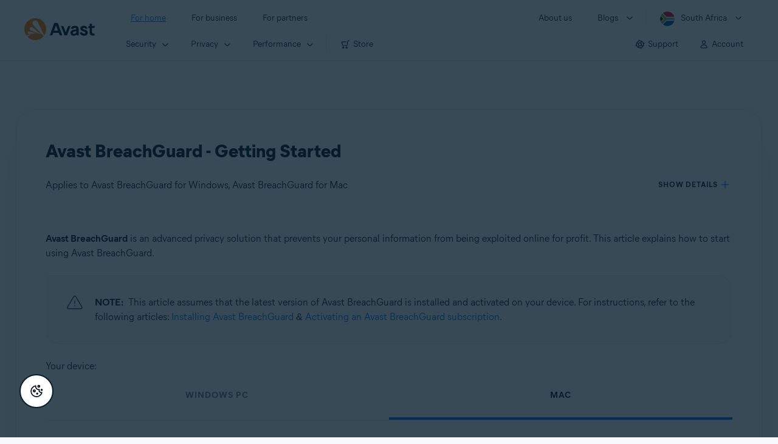

--- FILE ---
content_type: text/html;charset=UTF-8
request_url: https://support.avast.com/en-za/article/use-breachguard/
body_size: 55345
content:

<!DOCTYPE HTML>
<html lang="en_US" lang="en">
    <head>
<script src="/static/111213/js/perf/stub.js" type="text/javascript"></script><script src="/faces/a4j/g/3_3_3.Finalorg.ajax4jsf.javascript.AjaxScript?rel=1769028892000" type="text/javascript"></script><script src="/jslibrary/1752551382258/ui-sfdc-javascript-impl/SfdcCore.js" type="text/javascript"></script><script src="/jslibrary/1746634855258/sfdc/IframeThirdPartyContextLogging.js" type="text/javascript"></script><script src="/resource/1744102234000/avast_resources/js/jquery-3.6.1.min.js" type="text/javascript"></script><script src="/static/111213/js/picklist4.js" type="text/javascript"></script><script src="/jslibrary/1686615502258/sfdc/VFState.js" type="text/javascript"></script><link class="user" href="/resource/1744102234000/avast_resources/style/avast_css_core.min.css" rel="stylesheet" type="text/css" /><link class="user" href="/resource/1744102234000/avast_resources/style/avast_css_article.min.css" rel="stylesheet" type="text/css" /><link class="user" href="/resource/1748518006000/avast_automation_resources/css/header.css" rel="stylesheet" type="text/css" /><script src="/jslibrary/1647410351258/sfdc/NetworkTracking.js" type="text/javascript"></script><script>try{ NetworkTracking.init('/_ui/networks/tracking/NetworkTrackingServlet', 'network', '066b0000001WOan'); }catch(x){}try{ NetworkTracking.logPageView();}catch(x){}</script><script>(function(UITheme) {
    UITheme.getUITheme = function() { 
        return UserContext.uiTheme;
    };
}(window.UITheme = window.UITheme || {}));</script><meta HTTP-EQUIV="PRAGMA" CONTENT="NO-CACHE" />
<meta HTTP-EQUIV="Expires" content="Mon, 01 Jan 1990 12:00:00 GMT" />

        <link href="/resource/1631772097000/AVAST_fav_icon" rel="icon shortcut" /><span id="j_id0:j_id2:j_id3:j_id6">
       <script data-script-info="CHEQ Cookie Consent -- Brand: Avast -- Script Type: DEV" src="https://nexus.ensighten.com/symantec/avast_web/Bootstrap.js"></script></span>
    
    <script>
        window.sdl = window.sdl || [];

        window.addEventListener("error", function(e){
            sdl.push({
                system: {
                    error: {
                        code: "",
                        message: e.lineno + " (" + e.colno + ") - " + e.message,
                        type: "script",
                        description: e.filename
                    }
                },
                event: "system.error"
            });
        });
    </script>
    <script src="/resource/1744102234000/avast_resources/js/sdl.min.js"></script>
        <title>How to use Avast BreachGuard | Avast</title>

    
    <script src="/resource/1744102234000/avast_resources/js/avast.min.js"></script>
    
    <script src="/resource/1713355349000/QualtricsJSAvast"></script>
    

    <meta content="text/html; charset=UTF-8" http-equiv="Content-Type" />
    <meta content="width=device-width, initial-scale=1.0" name="viewport" />
    <meta content="telephone=no" name="format-detection" />

    <meta content="Learn how to use essential Avast BreachGuard features on Windows PC and Mac." name="description" />

    
    <meta content="HC-BQFzo6kzQvIaSeSqThgPgILFxvWov4MciSVYc9v0" name="google-site-verification" />

    
    <meta content="Avast BreachGuard - Getting Started | Official Avast Support" property="og:title" />
    <meta content="Learn how to use essential Avast BreachGuard features on Windows PC and Mac." property="og:description" />
    <meta content="/resource/1744102234000/avast_resources/img/avast-logo-social.webp" property="og:image" />

    
        
    <meta content="default-src 'self'; script-src 'self' 'unsafe-eval' 'unsafe-inline' https://static.lightning.force.com/swe34/auraFW/javascript/ZzhjQmRxMXdrdzhvS0RJMG5qQVdxQTdEcXI0cnRHWU0zd2xrUnFaakQxNXc5LjMyMC4y/aura_prod.js https://b.static.lightning.force.com/swe2s.sfdc-cehfhs/auraFW/javascript/VFJhRGxfRlFsN29ySGg2SXFsaUZsQTFLcUUxeUY3ZVB6dE9hR0VheDVpb2cxMy4zMzU1NDQzMi4yNTE2NTgyNA/aura_prod.js https://b.static.lightning.force.com/swe2s.sfdc-cehfhs/auraFW/javascript/THl4S21tS3lfX1VPdk83d1ZYQXI4UUo4d1c2djVyVVc3NTc1a1lKNHV4S3cxMy4zMzU1NDQzMi4yNTE2NTgyNA/aura_prod.js  https://static.lightning.force.com/swe2s.sfdc-cehfhs/auraFW/javascript/c1ItM3NYNWFUOE5oQkUwZk1sYW1vQWg5TGxiTHU3MEQ5RnBMM0VzVXc1cmcxMS4zMjc2OC4z/aura_prod.js https://static.lightning.force.com/swe34.sfdc-cehfhs/auraFW/javascript/c1ItM3NYNWFUOE5oQkUwZk1sYW1vQWg5TGxiTHU3MEQ5RnBMM0VzVXc1cmcxMS4zMjc2OC4z/aura_prod.js https://static.lightning.force.com/swe34.sfdc-cehfhs/auraFW/javascript/eUNJbjV5czdoejBvRlA5OHpDU1dPd1pMVExBQkpJSlVFU29Ba3lmcUNLWlE5LjMyMC4y/aura_prod.js https://znb3hblkjhhpwrz9k-gendigital.siteintercept.qualtrics.com/ https://siteintercept.qualtrics.com/ https://*.salesforceliveagent.com/ https://*.ensighten.com/ https://static3.avast.com/  https://avast.my.site.com/ https://avast.my.salesforce-sites.com/ https://*.avast.com/ https://nortonlifelock.egain.cloud https://*.google-analytics.com   https://*.googletagmanager.com/ https://*.analytics-egain.com/ https://www.gstatic.com/ https://www.google.com     https://enable.customerjourney.com/ https://cdn.cookielaw.org/; object-src 'self' https://*.salesforceliveagent.com https://avast.my.site.com    https://avast.my.salesforce-sites.com https://*.avast.com; style-src 'self' 'unsafe-inline' https://*.salesforceliveagent.com https://avast.my.site.com https://avast.my.salesforce-sites.com https://*.avast.com; img-src 'self' data:  https://avast.file.force.com https://siteintercept.qualtrics.com/ https://*.salesforceliveagent.com https://avast.my.site.com https://avast.my.salesforce-sites.com https://*.avast.com https://cdn.cookielaw.org https://*.google-analytics.com https://*.googletagmanager.com https://www.google.com  https://*.google.com  https://*.google.ad  https://*.google.ae  https://*.google.com.af  https://*.google.com.ag  https://*.google.al  https://*.google.am  https://*.google.co.ao  https://*.google.com.ar  https://*.google.as  https://*.google.at  https://*.google.com.au  https://*.google.az  https://*.google.ba  https://*.google.com.bd  https://*.google.be  https://*.google.bf  https://*.google.bg  https://*.google.com.bh  https://*.google.bi  https://*.google.bj  https://*.google.com.bn  https://*.google.com.bo  https://*.google.com.br  https://*.google.bs  https://*.google.bt  https://*.google.co.bw  https://*.google.by  https://*.google.com.bz  https://*.google.ca  https://*.google.cd  https://*.google.cf  https://*.google.cg  https://*.google.ch  https://*.google.ci  https://*.google.co.ck  https://*.google.cl  https://*.google.cm  https://*.google.cn  https://*.google.com.co  https://*.google.co.cr  https://*.google.com.cu  https://*.google.cv  https://*.google.com.cy  https://*.google.cz  https://*.google.de  https://*.google.dj  https://*.google.dk  https://*.google.dm  https://*.google.com.do  https://*.google.dz  https://*.google.com.ec  https://*.google.ee  https://*.google.com.eg  https://*.google.es  https://*.google.com.et  https://*.google.fi  https://*.google.com.fj  https://*.google.fm  https://*.google.fr  https://*.google.ga  https://*.google.ge  https://*.google.gg  https://*.google.com.gh  https://*.google.com.gi  https://*.google.gl  https://*.google.gm  https://*.google.gr  https://*.google.com.gt  https://*.google.gy  https://*.google.com.hk  https://*.google.hn  https://*.google.hr  https://*.google.ht  https://*.google.hu  https://*.google.co.id  https://*.google.ie  https://*.google.co.il  https://*.google.im  https://*.google.co.in  https://*.google.iq  https://*.google.is  https://*.google.it  https://*.google.je  https://*.google.com.jm  https://*.google.jo  https://*.google.co.jp  https://*.google.co.ke  https://*.google.com.kh  https://*.google.ki  https://*.google.kg  https://*.google.co.kr  https://*.google.com.kw  https://*.google.kz  https://*.google.la  https://*.google.com.lb  https://*.google.li  https://*.google.lk  https://*.google.co.ls  https://*.google.lt  https://*.google.lu  https://*.google.lv  https://*.google.com.ly  https://*.google.co.ma  https://*.google.md  https://*.google.me  https://*.google.mg  https://*.google.mk  https://*.google.ml  https://*.google.com.mm  https://*.google.mn  https://*.google.com.mt  https://*.google.mu  https://*.google.mv  https://*.google.mw  https://*.google.com.mx  https://*.google.com.my  https://*.google.co.mz  https://*.google.com.na  https://*.google.com.ng  https://*.google.com.ni  https://*.google.ne  https://*.google.nl  https://*.google.no  https://*.google.com.np  https://*.google.nr  https://*.google.nu  https://*.google.co.nz  https://*.google.com.om  https://*.google.com.pa  https://*.google.com.pe  https://*.google.com.pg  https://*.google.com.ph  https://*.google.com.pk  https://*.google.pl  https://*.google.pn  https://*.google.com.pr  https://*.google.ps  https://*.google.pt  https://*.google.com.py  https://*.google.com.qa  https://*.google.ro  https://*.google.ru  https://*.google.rw  https://*.google.com.sa  https://*.google.com.sb  https://*.google.sc  https://*.google.se  https://*.google.com.sg  https://*.google.sh  https://*.google.si  https://*.google.sk  https://*.google.com.sl  https://*.google.sn  https://*.google.so  https://*.google.sm  https://*.google.sr  https://*.google.st  https://*.google.com.sv  https://*.google.td  https://*.google.tg  https://*.google.co.th  https://*.google.com.tj  https://*.google.tl  https://*.google.tm  https://*.google.tn  https://*.google.to  https://*.google.com.tr  https://*.google.tt  https://*.google.com.tw  https://*.google.co.tz  https://*.google.com.ua  https://*.google.co.ug  https://*.google.co.uk  https://*.google.com.uy  https://*.google.co.uz  https://*.google.com.vc  https://*.google.co.ve  https://*.google.co.vi  https://*.google.com.vn  https://*.google.vu  https://*.google.ws  https://*.google.rs  https://*.google.co.za  https://*.google.co.zm  https://*.google.co.zw  https://*.google.cat; frame-src 'self' https://www.googletagmanager.com https://gendigital.qualtrics.com https://*.salesforceliveagent.com https://avast.my.site.com https://www.google.com https://avast.my.salesforce-sites.com https://*.avast.com https://*.avg.com https://www.gstatic.com/ https://*.g.doubleclick.net https://*.analytics.google.com https://www.google.com https://*.analytics-egain.com https://*.sandbox.my.salesforce-sites.com https://*.avast.com https://fonts.gstatic.com/;  connect-src 'self' https://siteintercept.qualtrics.com/ https://*.salesforceliveagent.com https://avast.my.site.com https://avast.my.salesforce-sites.com https://*.avast.com https://nortonlifelock.egain.cloud https://cdn.cookielaw.org https://*.ensighten.com https://*.google-analytics.com https://analytics.google.com https://*.analytics.google.com https://*.googletagmanager.com https://*.g.doubleclick.net https://www.google.com https://*.analytics-egain.com https://enable.customerjourney.com/  https://*.google.com https://*.google.ad  https://*.google.ae  https://*.google.com.af  https://*.google.com.ag  https://*.google.al  https://*.google.am  https://*.google.co.ao  https://*.google.com.ar  https://*.google.as  https://*.google.at  https://*.google.com.au  https://*.google.az  https://*.google.ba  https://*.google.com.bd  https://*.google.be  https://*.google.bf  https://*.google.bg  https://*.google.com.bh  https://*.google.bi  https://*.google.bj  https://*.google.com.bn  https://*.google.com.bo  https://*.google.com.br  https://*.google.bs  https://*.google.bt  https://*.google.co.bw  https://*.google.by  https://*.google.com.bz  https://*.google.ca  https://*.google.cd  https://*.google.cf  https://*.google.cg  https://*.google.ch  https://*.google.ci  https://*.google.co.ck  https://*.google.cl  https://*.google.cm  https://*.google.cn  https://*.google.com.co  https://*.google.co.cr  https://*.google.com.cu  https://*.google.cv  https://*.google.com.cy  https://*.google.cz  https://*.google.de  https://*.google.dj  https://*.google.dk  https://*.google.dm  https://*.google.com.do  https://*.google.dz  https://*.google.com.ec  https://*.google.ee  https://*.google.com.eg  https://*.google.es  https://*.google.com.et  https://*.google.fi  https://*.google.com.fj  https://*.google.fm  https://*.google.fr  https://*.google.ga  https://*.google.ge  https://*.google.gg  https://*.google.com.gh  https://*.google.com.gi  https://*.google.gl  https://*.google.gm  https://*.google.gr  https://*.google.com.gt  https://*.google.gy  https://*.google.com.hk  https://*.google.hn  https://*.google.hr  https://*.google.ht  https://*.google.hu  https://*.google.co.id  https://*.google.ie  https://*.google.co.il  https://*.google.im  https://*.google.co.in  https://*.google.iq  https://*.google.is  https://*.google.it  https://*.google.je  https://*.google.com.jm  https://*.google.jo  https://*.google.co.jp  https://*.google.co.ke  https://*.google.com.kh  https://*.google.ki  https://*.google.kg  https://*.google.co.kr  https://*.google.com.kw  https://*.google.kz  https://*.google.la  https://*.google.com.lb  https://*.google.li  https://*.google.lk  https://*.google.co.ls  https://*.google.lt  https://*.google.lu  https://*.google.lv  https://*.google.com.ly  https://*.google.co.ma  https://*.google.md  https://*.google.me  https://*.google.mg  https://*.google.mk  https://*.google.ml  https://*.google.com.mm  https://*.google.mn  https://*.google.com.mt  https://*.google.mu  https://*.google.mv  https://*.google.mw  https://*.google.com.mx  https://*.google.com.my  https://*.google.co.mz  https://*.google.com.na  https://*.google.com.ng  https://*.google.com.ni  https://*.google.ne  https://*.google.nl  https://*.google.no  https://*.google.com.np  https://*.google.nr  https://*.google.nu  https://*.google.co.nz  https://*.google.com.om  https://*.google.com.pa  https://*.google.com.pe  https://*.google.com.pg  https://*.google.com.ph  https://*.google.com.pk  https://*.google.pl  https://*.google.pn  https://*.google.com.pr  https://*.google.ps  https://*.google.pt  https://*.google.com.py  https://*.google.com.qa  https://*.google.ro  https://*.google.ru  https://*.google.rw  https://*.google.com.sa  https://*.google.com.sb  https://*.google.sc  https://*.google.se  https://*.google.com.sg  https://*.google.sh  https://*.google.si  https://*.google.sk  https://*.google.com.sl  https://*.google.sn  https://*.google.so  https://*.google.sm  https://*.google.sr  https://*.google.st  https://*.google.com.sv  https://*.google.td  https://*.google.tg  https://*.google.co.th  https://*.google.com.tj  https://*.google.tl  https://*.google.tm  https://*.google.tn  https://*.google.to  https://*.google.com.tr  https://*.google.tt  https://*.google.com.tw  https://*.google.co.tz  https://*.google.com.ua  https://*.google.co.ug  https://*.google.co.uk  https://*.google.com.uy  https://*.google.co.uz  https://*.google.com.vc  https://*.google.co.ve  https://*.google.co.vi  https://*.google.com.vn  https://*.google.vu  https://*.google.ws  https://*.google.rs  https://*.google.co.za  https://*.google.co.zm  https://*.google.co.zw  https://*.google.cat" http-equiv="Content-Security-Policy" />

    <link href="/resource/1631772097000/AVAST_fav_icon" rel="icon" type="image/svg+xml" />

    <meta content="HDvQENtB3klaadSqitR6HB5oN6t2gzFY-aT5vaRSdkQ" name="google-site-verification" />
        <link href="https://support.avast.com/en-za/article/use-breachguard/" rel="canonical" />
                <link href="https://support.avast.com/en-us/article/use-breachguard/" hreflang="en-us" rel="alternate" />
                <link href="https://support.avast.com/en-ca/article/use-breachguard/" hreflang="en-ca" rel="alternate" />
                <link href="https://support.avast.com/en-gb/article/use-breachguard/" hreflang="en-gb" rel="alternate" />
                <link href="https://support.avast.com/en-au/article/use-breachguard/" hreflang="en-au" rel="alternate" />
                <link href="https://support.avast.com/en-za/article/use-breachguard/" hreflang="en-za" rel="alternate" />
                <link href="https://support.avast.com/en-ae/article/use-breachguard/" hreflang="en-ae" rel="alternate" />
                <link href="https://support.avast.com/en-id/article/use-breachguard/" hreflang="en-id" rel="alternate" />
                <link href="https://support.avast.com/en-in/article/use-breachguard/" hreflang="en-in" rel="alternate" />
                <link href="https://support.avast.com/en-my/article/use-breachguard/" hreflang="en-my" rel="alternate" />
                <link href="https://support.avast.com/en-nz/article/use-breachguard/" hreflang="en-nz" rel="alternate" />
                <link href="https://support.avast.com/en-ph/article/use-breachguard/" hreflang="en-ph" rel="alternate" />
                <link href="https://support.avast.com/en-sg/article/use-breachguard/" hreflang="en-sg" rel="alternate" />
                <link href="https://support.avast.com/fr-fr/article/use-breachguard/" hreflang="fr-fr" rel="alternate" />
                <link href="https://support.avast.com/fr-ca/article/use-breachguard/" hreflang="fr-ca" rel="alternate" />
                <link href="https://support.avast.com/fr-be/article/use-breachguard/" hreflang="fr-be" rel="alternate" />
                <link href="https://support.avast.com/fr-ch/article/use-breachguard/" hreflang="fr-ch" rel="alternate" />
                <link href="https://support.avast.com/cs-cz/article/use-breachguard/" hreflang="cs-cz" rel="alternate" />
                <link href="https://support.avast.com/cs-sk/article/use-breachguard/" hreflang="cs-sk" rel="alternate" />
                <link href="https://support.avast.com/de-de/article/use-breachguard/" hreflang="de-de" rel="alternate" />
                <link href="https://support.avast.com/de-ch/article/use-breachguard/" hreflang="de-ch" rel="alternate" />
                <link href="https://support.avast.com/es-es/article/use-breachguard/" hreflang="es-es" rel="alternate" />
                <link href="https://support.avast.com/es-ar/article/use-breachguard/" hreflang="es-ar" rel="alternate" />
                <link href="https://support.avast.com/es-cl/article/use-breachguard/" hreflang="es-cl" rel="alternate" />
                <link href="https://support.avast.com/es-co/article/use-breachguard/" hreflang="es-co" rel="alternate" />
                <link href="https://support.avast.com/es-us/article/use-breachguard/" hreflang="es-us" rel="alternate" />
                <link href="https://support.avast.com/es-mx/article/use-breachguard/" hreflang="es-mx" rel="alternate" />
                <link href="https://support.avast.com/it-it/article/use-breachguard/" hreflang="it-it" rel="alternate" />
                <link href="https://support.avast.com/ru-ru/article/use-breachguard/" hreflang="ru-ru" rel="alternate" />
                <link href="https://support.avast.com/ru-ua/article/use-breachguard/" hreflang="ru-ua" rel="alternate" />
                <link href="https://support.avast.com/ru-kz/article/use-breachguard/" hreflang="ru-kz" rel="alternate" />
                <link href="https://support.avast.com/nl-nl/article/use-breachguard/" hreflang="nl-nl" rel="alternate" />
                <link href="https://support.avast.com/nl-be/article/use-breachguard/" hreflang="nl-be" rel="alternate" />
                <link href="https://support.avast.com/pl-pl/article/use-breachguard/" hreflang="pl-pl" rel="alternate" />
                <link href="https://support.avast.com/pt-br/article/use-breachguard/" hreflang="pt-br" rel="alternate" />
                <link href="https://support.avast.com/pt-pt/article/use-breachguard/" hreflang="pt-pt" rel="alternate" />
                <link href="https://support.avast.com/ja-jp/article/use-breachguard/" hreflang="ja-jp" rel="alternate" />
            <link href="https://support.avast.com/en-us/article/use-breachguard/" hreflang="x-default" rel="alternate" />

    
    <link crossorigin="anonymous" href="https://www.google-analytics.com/" rel="preconnect" />
    <link crossorigin="anonymous" href="https://www.googletagmanager.com/" rel="preconnect" />

    
    <script>(function (w, d, s, l, i) {            
w[l] = w[l] || []; w[l].push({                
'gtm.start':
                    new Date().getTime(), event: 'gtm.js'            
}); var f = d.getElementsByTagName(s)[0],
                j = d.createElement(s), dl = l != 'dataLayer' ? '&l=' + l : ''; j.async = true; j.src =
                    'https://www.googletagmanager.com/gtm.js?id=' + i + dl; f.parentNode.insertBefore(j, f);
        })(window, document, 'script', 'sdl', 'GTM-WPC6R3K');</script>
    

    <script>
        sdl.push({
            session: {
                countryCode: "ZA",
                secChUa: function () { return navigator.userAgentData !== undefined && navigator.userAgentData.brands.length > 0 ? navigator.userAgentData.brands : [] }(),
                platform: 'MAC_OS',
                mobile: 'false'
            },
            server: {
                provider: "Salesforce",
                platform: "web",
                env: "prod",
                dataCenter: "-",
                sdlVersion: "2021-05-05/v1"
            },
        });

        var a = new URLSearchParams(window.location.search)

        const kbParams = (function (data) {

            var result = 'no categories selected';
            try {

                if (Array.isArray(data) === false || data.length === 0) return ''; // Check if the received data is in array and if 
                const resultObj = {
                    'xm_journey': 'N/A',
                    'product': 'N/A',
                    'article_type': 'N/A',
                    'user_group': 'N/A'
                }; // default

                const dataCategories = {
                    'xm_journey': [],
                    'product': [],
                    'article_type': [],
                    'user_group': []
                }
                data.forEach(category => {

                    if (category.length < 2) return; // Ignore if first element is not 'Data Categories' or the array length is less
                    const key = category[0].toLowerCase().replace(/\s+/g, '_'); // Format key
                    category.shift()
                    dataCategories[key].push(category)
                });


                for (var cat in dataCategories) {

                    var firstCategory = ''
                    var br = 1
                    dataCategories[cat].forEach(dataCategory => {
                        if (br === 0) return
                        if (dataCategory.length === 1 || dataCategory.length === 2) {
                            if (dataCategory.length == 2) {
                                if (!firstCategory || (firstCategory && dataCategory[0].indexOf(firstCategory) > -1)) {
                                    resultObj[cat] = dataCategory.join(' > ')
                                    br = 0
                                }
                            } else {
                                firstCategory = dataCategory[0]
                                resultObj[cat] = dataCategory[0]
                            }
                        }

                    })
                }

                result = resultObj['xm_journey'] + '--' + resultObj['product'] + '--' + resultObj['article_type'] + '--' + resultObj['user_group'];
                return result;
            } catch (err) {
                return 'categorization failed'
            }


        })([['Product', 'Privacy Protection', 'Breach Guard'], ['XM Journey', 'Onboard & Use', 'Feature Usage'], ['Article Type', 'Instructional', 'Product Usage']])


        sdl.push({
            event: "screen",
            screen: {
                location: {
                    url: window.location.search ? function (a) {
                        for (var b = ["ASWPARAM", "aswparam", "_ga"], c = 0; c < b.length; c++) a["delete"](b[c]);
                        return window.location.host + window.location.pathname + "?" + a.toString()
                    }(a) : window.location.host + window.location.pathname,
                    woParams: window.location.host + window.location.pathname,
                    protocol: window.location.protocol.replace(":", ""),
                    path: window.location.pathname,
                    hostname: 'support.avast.com',
                    hash: window.location.hash,
                    params: window.location.search ? Object.fromEntries(a) : {}
                },
                locale: 'en-za',
                screenCategory: 'support',
                title: document.title,
                type: 'support Article'.toLowerCase(),
                name: 'use-breachguard',
                lineOfBusiness: 'Consumer',
                screenId: '',
                kbCategories: {
                        brand: ''.includes(';')
                            ? ''.split(';').map(p => p.trim())
                            : [''],
                        userjourney: '',
                        platforms: ''.includes(';')
                            ? ''.split(';').map(p => p.trim())
                            : [''],
                        subscription: ''.includes(';')
                            ? ''.split(';').map(p => p.trim())
                            : [''],
                        "categories": kbParams
                }
            }
        });
        if (true) {
            function removeUnwantedParamsFromLink(a) {
                var b = window.location.hash,
                    c = new URL(a),
                    d = new URLSearchParams(c.search),
                    e = ["ASWPARAM", "aswparam", "_ga"];
                c.search = "";
                for (var f = c.toString().split("#")[0], g = 0; g < e.length; g++) d["delete"](e[g]);
                return f + "?" + d.toString() + b
            }

            window.addEventListener('DOMContentLoaded', (event) => {
                var elements = document.querySelectorAll('a.dl.external-link');
                for (var i = 0; i < elements.length; i++) {
                    elements[i].addEventListener('click', function (event) {
                        sdl.push({
                            "user": {
                                "download": {
                                    "products": [
                                        {
                                            campaign: '',
                                            campaignMarker: '',
                                            sku: '',
                                            maintenance: 0,
                                            seats: 1,
                                            quantity: 1,
                                            currencyCode: "USD",
                                            category: "Consumer",
                                            price: 0,
                                            tax: 0,
                                            brand: "avast",
                                            link: removeUnwantedParamsFromLink(event.target.href),
                                            offerType: "download",
                                            localPrice: 0,
                                            localTax: 0
                                        }
                                    ]
                                }
                            },
                            "event": "user.download.products"
                        });
                    });
                }
            });
        }
    </script>

    
    <script>
    /*! Declare GTM dataLayer */
    window.dataLayer = window.dataLayer || [];
    /*! Dimensions to dataLayer */
    dataLayer.push({
        'contentLocale': 'en-za', // Replace with correct language locale
        'pageName': 'Avast Support',
        'contentGroup': '(other)',
  "articleProductCategory" : [ "Avast BreachGuard", "Avast BreachGuard for Mac" ],
  "articleType" : [ "Basic Usage" ]

    });
    </script>
        
    
    <script>(function(w,d,s,l,i){w[l]=w[l]||[];w[l].push({'gtm.start':
    new Date().getTime(),event:'gtm.js'});var f=d.getElementsByTagName(s)[0],
    j=d.createElement(s),dl=l!='dataLayer'?'&l='+l:'';j.async=true;j.src=
    'https://www.googletagmanager.com/gtm.js?id='+i+dl;f.parentNode.insertBefore(j,f);
    })(window,document,'script','dataLayer','GTM-K6Z7XWM');</script>
    

    <script type="application/ld+json">
        {
            "@context": "https://schema.org",
            "@type": "Organization",
            "url": "https://www.avast.com/",
            "logo": "/resource/1744102234000/avast_resources/img/avast-logo-social.webp"
        }
    </script>
     <body>
          <div id="ZN_b3HblKJHhPwrz9k"></div>
    </body>
        
        <link crossorigin="anonymous" href="https://static.avast.com" rel="preconnect" />
        
        <script src="/resource/1744102234000/avast_resources/js/article-scripts.min.js"></script>
    </head>
    <body class="en-za first-menu-for-home">
<form id="j_id0:j_id40" name="j_id0:j_id40" method="post" action="/avast_article" enctype="application/x-www-form-urlencoded">
<input type="hidden" name="j_id0:j_id40" value="j_id0:j_id40" />
<script id="j_id0:j_id40:j_id41" type="text/javascript">anchorToCtrl=function(anchorParam){A4J.AJAX.Submit('j_id0:j_id40',null,{'similarityGroupingId':'j_id0:j_id40:j_id41','oncomplete':function(request,event,data){hideLoadingbarOnBackendIsDone();},'parameters':{'anchorParam':(typeof anchorParam!='undefined'&&anchorParam!=null)?anchorParam:'','j_id0:j_id40:j_id41':'j_id0:j_id40:j_id41'} } )};
</script><span id="j_id0:j_id40:dummyPanel"></span><div id="j_id0:j_id40:j_id502"></div>
</form><span id="ajax-view-state-page-container" style="display: none"><span id="ajax-view-state" style="display: none"><input type="hidden"  id="com.salesforce.visualforce.ViewState" name="com.salesforce.visualforce.ViewState" value="i:[base64]/UYpZy3L2J525+DIeWs83JxGL/qRi2G3XIz9yMq+NpqSudl1q8VCeS+RYXkQNShOrHuhfKInuUf6hV6ncW57scfrEab0LOgH1iyR1xFk09JQKB/ymZwpA0QqqzhjlCb31zQWXCb1DXTeSrIZQVGglY5pKj2HZzhd16KZ83FczfJcHo62rTOv6xP+SBKXZeZ/yeFlFWBj1YOr8H4fseBV1K7QBfFJpxxYQTqg/[base64]/38NRIhkgfpPQIG7hHflF3TEKD6mCZvWdk623fMm6nz5z/n1xqa7RKympav0J+Ge2V2MQgiwhUXWJyu5x4JqOXv9JsfpxaZuwEhtoYtVRdECWBGShbLD3GEUcQOprA1si9fLeNjOtNRpqhYCUc4GaXFflu6ypJdimqS7v0HwgDfil9bzZNqTaSE1rzY5m2O9bdp1O685ob8M+6E3QW44lesldqclfioFdCh7PDM8Zek7lXxC/5H6SD0X1gJGRpH55nDEOmiDuJ6cYIWn7+oRSMHSXaGgJHL+7urNVg+o0TwDDj499TtSx5/M1QxekKNk4iRV/sFYBh6nncQJYkLoDZBIQ86PlprC/Izwce4pJNL5D//8gjkdmgBui4gi6T96GA5yMnlPFLyVYq/7sBjpRbTqKi0C9xYC2pWkXMQuxQYC7ohOBs5MFD7isiV1qJWFzg28o1W/CW3ydVKPmRCDx8inKJcP4XHimoGsgAl8ozvIc0Vg2yUn8fk0Sk0SPyQSF8fLwsEDEKtGDHcoT/TJxHVceKGrhGqm5u3yfmcQOkJaK73D0tM2YCEmxE5WpEUwcPoMcsrx1mEFgOv7qpPSe+DoO/OuVltUQ6xJyEzLOp+NEdOB/K6hurOwRZsF5Kbs0tDveF1gXEjR7zs3Vtjh+Mq8pZFYRZ7QRQetqGvUYe6Hw2GWX5t3lF5R/g12l2Yus0CfiVY4SIG/2DakyTa+qI8CLMlJmqFgFQhHmoJ0w4F4TDZqOm0b5WtFZRpWJhRrWWqDjuspKsxOeQLQR4YxsNvO/EpbHXMBY39/[base64]/nHLyHoj/fVrawjqzmS37CBs9pDk3jK7R8PROLsD5uNKrG5vsEiQFxFEkIhgOa4728/xkEdoUXoyuvwxRUkAyqNX5Km81RzHrWaMumxPBZgMMQ74hkDyU5GxvdAv+nP4rtaBlNPq5OMPJVEhoVG53ilNHrxbKSS5DD5Knp57rxA+VLmlUwvUXXAMc8HKDSk/rSXZQhImvg7KuOj+5LC3UOB51tLr7THbDXlDTab/99r7dd0k6Ot9N0j9/PZvZB48SpbJDpm2JO3geJH8tgVH75xuGcVdRub0SXF0KNZjgu6yXuLdxsApPypbxIkD5euEm4G5foHZgyhCI5255kJ8CB//v2rbcsCeg2yT6tx0v0zpCDHOJA8DOMCmgRyOY8u2WuTIGdbuGOyF9Hzei5EnuRx8UJN6gPgVRO+e7sGxc92qQxPJHh5ONHKNAVR8XQxt0Wm2Zgkc6ZDUbU3DU+West6829ZEHmKMqTrOTz/BVYx12nehcCVkKA63pf5A6vInEmYied46R2NvQUFbtZzmpwXXNOJWeA52L/RI59RfjAaNDLRIdZvP19zrA+LLdpfHTlWgmh36gF5sEROYFjdKBsP/WaZGz4IQ0uK14nNxJdP+lYNV3hsTt3FSfvDf/jJYt0xU5xeVXitXOKBs2S6+idxjO922BEsnG28D3uRq5ge42IkRMcXLV55kCrJtX+dTYe6kCtwzKV+e+GYXADgJp9ulyOYCyDIRlgRYCHND55NXID0XnrUJKSbqzn/QjSSOrNtwHTC93Qed/4zOc4h9LkFa7l/KThR+qCFahousPppuf75G3oU5Jmyr8ykIUNofuIuYSa2wkLIZ9HiTCEve1HYE4aCdXHVIzKj5AOLCMjcjiVszV1NKea3IwO5h4tc3zN6+OgYzwBg3ZZsN7WiN2yyicdGXUPiookdeeGXlQre/p6FEW8XSm4hGQXHX6wG5kC/ZmDiZ3pJLnbln/03N9iwdcCeWXrlukBDXy69pXh8muOSjPNx3pa6anncFOT8r8f1GhS1vsgSEWD9lWqAHWftdLVqn99d1/[base64]/yvz+XJYxoQqkhF4zyWNlyuiSq/gmBtt2NfYHqvrcFvOAiyjPVBG6a3Dw6JBTrEdOFpqW28lUzf8Q7rzpT5XJel2tdkLBp4UzJE3jPVsDxWn6W7ywi/64njfNIMqI3dC2iWW8Z6Fb+lhCphnI+2cP9nlF0cdbiysL544aTvOTzYW375l+4BIJnBCuYNlKl8W1eVeM/LaaigkrbnX1brtAvKta5feeXTV9CuT4+vJ9kgiO6VGVrAmyDDIddpvn/FK5kAV6JeScMo0S0l7Ty71Jo4P9QNzPKuhl2acFjAbgqeSCZuwP+n9uszzbUVnCV5qqNJ3SKrwiItFQ+XsoWWLy4GaRSmYY60+G1fVsb+jMdJ7PZeayKXKmqZzdrBnwbjDTi0WPG5cEmTcnfuQ4Bvl1Htgam0Y2xi9/HM25lC95gr8efnQ5uqyfsuvZElfFpQgOVAgowCegrvMDzb8TUPoJBaOfg0uSSd/Ljw+hJVLmDX9FhrVx56XQQn9hM++0fdsoFtNH1cw19wUZXgbEa1ZZRa8+OzRabh+inizo0ammUVHK4gCXwZnbZ2iEZzNo8jkyRfuv9tchAO80scABJQl7zSwx+n/RNDLhK+ytjFxvvI3VftwAwkx6zB9E4Ow+J0L7XtqoiLwXLqzccrxuVtBCrThlm8ttQReeBKjkucMtsCpOBSiP1BWzLMbmkB/IkBqQYl9zzx+uNEw8bfp0A9lCC++RiBMv0KTUB+2J9R34qU4HQ1zzf+f7ztXBb133esi61qDcFlA77XlO54+2iIMNhDe/tZAao7dqeroGManSxOTvls8B6COCHVFoVFU3Ukc1YtXcc5XIP9lTM73Wx4TWgfhuOcSDbVAN83/TT0fVRmBLJuwMCdPeKbhCkNwM3ZXrALvxh+1VDNGBF5niqFmIHMOkAPW70X8J0q2iSQ61PspqVB+jqdMOTdVGa6KribxH2nlLN80WpNs9DVFCQhomiURh+VqInGYILpQPU7dnEBBqFDwR0r/v9dLK1E7uZF2KxZwRhpTlDLIEFkHRn59MbwztorikNeiMJzycSYD84lLVc2jdjfyuH/H/Np90d4OXMCNFynMGSH30a0CFr39GBTNcCAI8wbOpLgI2G4p8/fhcdLL40vKmp9Uin7yQ9N5CAg8CmkUt2xxZplq6ymIQWwMgV89aTtdjsvJQ+/x/4D2tuMlukE1+TEJgfK5PZ/2bTMK82UZ2eOWaTmyxK/BFsG0mbIdM+ZBB2tbC7vZiBrW4QYJ/97ULK5B2QsR7+KgAhBStsaDhRNLG7x6Ek+JLnt3RcJeV2GpbA6mNsgEE2ap5elzuVTHNvXRsbSo+kGrEIXicrtwirA8zm8Zj16W+cwsUZ1ICVFGADRtTimp3XPSAmHJsYPtCCSp5uEtXOmzUO9BjEhzXnqXx4bt6MeQFwv/A127U46iIII5jPVxF6THjGqQo5AGKYTNvc4phYTxse94hFVa0a+DUr0lYaQZjmgMoQ1SSt3HMt+SdC8h8ljvJoz5OOCiVgTuN6L/sDnxKS6obcxY5359beJ4CS/X6LUNOCHN1pZdN2LcfeCxgjb1hEFMIu5R1OOYn9EQN3SlHR04ufpODf+SBXfFYgmqCBoMjLhyzQir8o0addH9kEDcjKupMrSNGpZpIyHsgj8JH91ksz9H8S/sjfiPQq2rZcRgfrXzNvJiyV9juNj+usC6aFpUccSPlKbka6eUl95WHkZwEFQ9yj5FqM+b8dTx0NfDVXG3C6XkwTyDCP9pZfBTGvz1uxAQsRxG9q9av1yBZ244Ty/hLuH/jASveReUc5q4FYbNw2eDjl5NLWmPg2KWKtUrUorfz22KSMK0XPaKWzkFzzPYkg5GPinxt5KI12KcSxBtZHz9ukK6o6ZUAQbbLf41WTyU6MJ3Higo0scEFDIjWdo6iiHt0yUvftmCBk6J3/L1Xv6UKaklZJKP20RCXY4WTAv3TlwnmLRjjgbq5poIxIX2CkRZDQ7CfFaoK+ubSeFRadUJel0uvtp6mCmKisCzTrA45vGov9HEtwX5ekrIOayONrrUpCTSEpo1k5QC6RIUArH3L2iiOMdmlqelDtU2dQ4Ptah/wJdlW/sizBhJ93i7vGh1x33UhmgwOx7EQlBuYIR3YshbIp/FqRarraLtu0HUCWML9r/LSzGYCw+gcJ6//UbqGQnxBJoo1qG4Vf6X3+b4RHmVFH7upSaCbVhrcwp+v+VUrVPWB3PuuoL2O8fy6To7ZrJ9pJCq2JYZ4yRqrJ65qbecIHuQlnB1F2Hhq/rdjaH2OtA5EGnQzBm9UdY3WHHHHaRRru/Dy0Riweu017LpFQ/tipaM4vo3qHB5is7ygLZMW1o3T8zRm8HglBs9T/fQR+mu0Jzht4QunqEsc25wLKRzF5cbdZBFuxNZxkaGVTGYMxw6YsFaXMOhhNQZhhzTFguQQfpA6sfCwJ2HhaPe0GFB8GS/a8uduMHXEedZcf5wRy9/[base64]/U0tuQm313u59bwmb3w9zvT4eI7yNflyX/f5rbhyHzpnlRGv3PB+99ZoiQygZIGnYWQ4Rqz26HreOP7UtWyMTflO6kuIQPLTcduiRWZ5kZN9B/5P8hB15cQYhtXlNTkq+yomLHu61H6xJV9qq8fWu4YUN/ly40U2AYYEyA/QJ1etvUzvORhJZZJzB8jESL2E0qWr2VRRHfg1pPxC6NgFVByXZkXjhduBh0B0+U66pf+8boz7Ic/RCgDmgEKpFRbjJM0sKM7mgtfFA7hagUqX9eSrk2JHyAV5THTqf1OMTQmygdQ0JZJLJ7aYFZgzGOaiXaPTUe72Glxw96OvMXDG0VmMBL7LgwD0LySD7QFaoe9lpNSBtY+CM9oOBy6zAVxnPFq/IWA1vNPgaSjluafoVXYF/k/1VdqKYBWzd0JpeTXAWVAlDJWh4ITFICh3m7HSMhAoHK1uSDYZACxWbDufFscIdV+Gtzu71VqYgEPrX7+sj23W9ZDj4gHBFCLd1mjR+JhUpiV8YOcCj31DyoI29ZQI0JNOQuQhUhqzagG2XScUSKQHivFm/iwp/9h4w6m4G8CmSPMnGDg/fE+XYsHN/AS5lf6LxrFLc/+wswgIFWbpJiniuqMCRfT/xxtZ4j/ruZtOHiTQ7TpxS42bzRCWcMvxqHtyTJLMJ48PHZEn6u30FT6qBHgO1RKW6ejaUOaBE0FZlJU5EboNra/gk/XMIWUexEzhxZ0V29hXeBIFhkxnzarsMrBysqVhIpmdWSvoneLT8FubZMBOgboaQxSdsAspwk+pRU7V3FDSPphxFccldJJpf/bWWjvU5lSrqNGbMR3IELP51SiZlwgXwVj45Wyn6ngKsmRfVNwJZzU363X8GPr59XAw1NGybT/z+Z5NYV5tT+qeDukyh2jLKQ/YBk87d8ooacBm+jeeo63RcZA74zRp519rORCzRdpewPUCH/i6YMT1SkAUxFlAhXIHN09ky7xOUh3DkNgxgJ/PiWUEdu8gz/Hv4VVnEI3bc1Ly/6UHLJF7LIdmDGM2b3OJ8Dc33GaTa60C83P6Nq8W+mNSFr8w6+o88WGbiRDyNzsP0gBawH79j1IzLLS7Ek8sKncqDkMkK/H5FZTDFhx5fJ+jauhWr1q0b9/HSXhU/apOkTGKIDUQicLYA0g1CJfFqo+1jsQIpoV8VWhNpAbQc4b2YEyzBDg1/c4TEbHCfvWdgLFLtvgcKE6UoJfi8grYkb95XLnOhPr3BedYG/imWdyOeiZKzX+ahR7hUBXOb/X9dbv8R8MwllZs1LdjAUIAMqKH+jvLB6jIvjbNdGx5Q0PXoG4Ku8A+/32smdbKUMdqJcRD9nhRSJy09QaZB6fQqusRlQIhmeVJ+WBNksp/+ybhLPDvGjuoReE0Akf2wexSegtHMVk432DqvJu8x3oxP6NEY7T1fYaaP+iev+AOQHpa7LakinqQ515pHMNIlGK/n909u/algyAGWxD8C5BaihD/7Q6ado4NFXt4ScZW717X6sZrdxPadr4u7SBrVHlF+99TZ2H+CEkN5pq4AGGDTar0PVPsr/Sf4Ns6/3ks4ZOMZ1ptFbZ+O9ahJ3t6SF+s7MW/dfcwV9kEJCNuom2iUMR/VjnoL98rY9PsaPTq3MmVV/SbmWw9TlZ9w0AJb3MDVR48pK3f4svwUWTNTFd5ymAJb5x6Cmpy0UcGBSQ5Qmip89ZvzsJTVabMhy+YIWqaOlewyVeStm44O+3EWc2UQXuUIHyFCUKWRYT0f04VwV3PqwRkForhFRnsk0+npmOt67hq4ptyIhUgPHbBviIkPPuDmci3TjYPnU744pJsfmr/1KpaM0SXgdtvce1QmVr0nbDvJmV/etiJYCwd7+oo5oP3XgOqffm+/6LUZMIzMJlURcP/Yc4WfcDMeHFY6UK9Iqyy8hJi1+A+0Kkd7GRilTX/SqvEeP05MD0DXSIR9xrdwfvVTm5Ed6b8KihANQmKLdi56eJNFMY+5/M3glDGR2Z/6Y0YZYNYIGY5BoTgNnb0NH5MnGk9aSlAFTmk2nTwr4/FneXrZHRNSNrcc7O7vbkjiLyes5VGhZvNBln9qvo0M2xhoRIdO9XkBzhqX4dZKAzRXob5fGLCW9vBZM0IGQP3AxlnK5TIgZi4fXXaxetSrPb1RYpFbJJk5B8kGU3IChoLAHDfiwfKwRIL3KzAylC8PiQDIMJ/ax4u779iRy2wyk16nL6a23/axKtXsMG/PWD1bOgdEpO8QNUlb38E2qpi+vOB+M1AlxHzxiKHsKDFflh9c1lbJ2ctU5ogLvEcCfKdGagOSWTfy19OOchSKYkwzPvuCcrrNYroymebb4T7Ivr7Tqsh6XREIFe6shSXjmVlCsJKgE/RpciNMVzIqNc3APf5J8tZ5QcwBfavRSJAG3dY6u0P9z9vmX2SoxQUfL0mzq8lLxjEVwSylAu8P/8CLkPyDe6W/A/fDGdzc1AZKwzMi+0c1AePlDPgsYP2kwNS+4srd8d62XuvKj1B3/0HWlWRXEVgg5xxp4GhUM8ZGXMMSxD3dBiFmlFU6qY0hf6iO+hRbK9lqyyckoF/7k2wawP6J0fH/pB+U5A4qGBfhU6xBbxqEMd3R/n4BKlKwPP9QsOjSmfOisQU1uz23cZ6Y4LzGBAbRcoIi+1lv63zDAf3SCPhRdFlVjoPqymYAEqGOr8j+G2AvCzVJUAhCn4Clz/BGOsb0uVgqUa72d/T3IfRuT6t+QsJ83+t2TKpqU9rzyMLBHBZXlKBFn5rs/wFtQY/GVQwT4MpE0HldtnfxGDQqpz6IizqOP2Ynrl7g3AWRnoKViSOX1e587pNel91PFMRnRIgRH4PbC4TIcU/nlo8yZHLpqQksDyXFqd48+rBUaYUSTwl/GXTuxaY8YB9klFDRRrbuQBzO1ENYB554waiEKTkhXtVwjSaee9okP1dnGf+3QH8LiBjRRWjO5hKBvw6wLkT3tcK2dZTiic/Mj5nIuzzvJihNpIu/gyAgy+uYanJVPsO57RBvRHtcBHoX7/AmGWsR9pHe479BbcWBzkn5vt2sRZq1z8Q0oZkm+GUCfNvWlWElUuDgqLL73dTrgKjhjLWAAtlivFj7SF9bwW4wCq50XnO1qoh8p+sxAxkzkbLdIobCyv7tcX5FIldx2WUojpYLVpfxOAJAskRPNJq+qHVIzAq+azrP2wSUrkYHgBh5mMav+TL/I3Q6V+Sl34ro/ACZEMYNAgZDkn8nIvObpIPwV3h4zkvIfdae2GtYvIohvLxIPc9B+NJU2ELlrDiDoR2oA5kGv+84fbCyczr+g41+p4XzwcRKgDZq7p4TdvjHf+iuHDFwsWz6/nJ/IIFjk8iH41Bq6ikQqS+85cv12lfqfQ+/qUIMhUY5q9CTKTU0nM78JIdwmj9H+ECvF/0FYo5qOmal2F/sl+dvQeYQNlM5+DJYZtqUwnoytjdaQo5nxggJlkGcP46b3+atXGZV+BNfGtvC+/rfrN7AO02itXjyf6fDRu9L5r/UNpbYXyuptEQjeD3gzz0A6N0WluuddPymDaEr8/JkuGMNlpxx16ZxSFCUWWqbAajuAN4if+3FEVTD2B3s4b6/6ZgXBcTiOa7Md9EkV39j5s3N3ILRHrd1XbVVvgD2gtekojAg1CWiRqcdRKNk21Azxf+oOa8a2XraItsZ9iveU4jI6C8ne47i4cixwHF+LSiNShE7UhxR5LBrwuqsC2EeaapLUlv4eryV8lIl4iDT/[base64]/GFrJzkKnDbF0NK0HjRgiN7EbMU9SO/4e/tnpau8HT3dBMovDpSpFy88DoXTxsGWQm1baDNA5n/5PHPkI1LRUuSiNH1j3Ef0qzhGM6NUAVzD9dGopVaoO0V2j4T2CQMxhj3w28xdroF10WjY++OEcIRcgXO73mvwcsNeci+urr0s/GwT++JO9TYAygHIl1eeYHfJESoOK10x0NLLuUlHG3CF5yczPz5anltklj8CC+jxswg7M4GSKE+UuWaNXdRuUGnkn4Q05e4L9/Ch+1/WHQhBNsatbXZw4milsaTS9bAq131M72uLUS9BA+V4CcXidV+dyG5GK+qTWcoaJGF2EccOtBTqNQxKD/jVVFMsvN8Szk2BWr4wa6JoPfuRwPlC9qsWV6kHwGWGk/yD85ss7/Ucw36Pmz0gAOKPKEOBa99V3vgOezIgDZE5+djlhNZQ5atfhlsaUqvzBzNmTnubdQmOnUiiF8sC2JwRCfDqSqp0SwDtJDZeN4vjOWDf6JSlIpiqbcxsoHnHWjHakTRdJLkAjW7q9a8jHZ7DVeAqXRT/Rj9E0Gu6CnsrTeQHKb7J0ufOlgSdxpSOJAZSDNTUzZBq5jYdElRqrAyNmmim2D7zNXxBC8LGELsSjx3PcEK/grh7NFNqa0k0OjXPWiGpl9DF51S/[base64]/+EFL6+WBd6+/DMi+ovhJAy4xpeu6CMfvqnB+RaJ7GLAij4iKCCuKAh1aNj//PBy4d43oZYin3MQ0o7/[base64]/RKr1+EXURCPRBNO3E9b9Z+7a7xw3ZBuHglA3eKsU08jRofYVGFaHU4DbAN+ebdFEmEWrHA0FfhZ15Rma6Psy2M7q3/oaNkXUI3wM9Z/mtQ9zll6CVmNGcTC2Y/[base64]/MmK9Q7FkeTXBvEfn4YE3iDoqea7i7gwx4q8eUHYtdmb5+VpNmcwhxCVjpD735X3EqNiWyLwzHyu2GRWArF/3WW/s+aUkymLW/GlIWvp4gjhEDqRUO/ZtMYBaBSbTonL029IGX2925rGZfNFnG20/rHp4VCFQfk9RB0B5rzV9ZzHnhLbrs9Lz7F6tCe3voLnOS96Ok75X79ZBKYnaLuii/WiPBGNTY41zn6M2w2IxNqSnnBozHC4i8z9+8jm/M13H0pQ/hGq8LpXDSNPuYWFARSb7Vf8oOoSf1bLUh19p5rSAh4UqGB3E0OGUG4WCwXpU+dWecEY9S6aXRhA3jHMRGaAC87Ocgck1ySgnbvioRFGot5jeHK4yiFOWdgeeaDwXsgwZ2SiOaegsKjdjsPArs8VDCfVng4SVjmbpS6F5tAxptI0QzfwyZ/huTGsTo/FizRrb4jj6KopmQpXAtt4OnQYdAVuWkF2UCG2ugZDBAL4hcDV634FI6JLuwqFoMvKvVTSp/DBIR1uSXe5wtu+KWOoaTwxRhoxCF5DxsmcJ0+j8tuLvSxrL80l3/TUJnTYGex3YGJmmQpTqR+fsyWgPQaULLnUmQhZrxiiOzXyQ8fZsmcGG+7XRlFv77hedaNSZm3IEqoEzxowHPNNH3ylNhEbavJarfTEm/p2RP8Flt5BRlGPBONt3eCiBFlFhdflodr7yaZS2U417nAX3MB7y+fyI3XJBXifLRdt0TyauWdfrftJh/x8QKxhYxYWjC5n5iqPqwDPWcJ4qPrgx79ysrAS5FNYTsIO+/oM5X8jr7m8rW8avGhHG9btLq7StJdi/42K1P0q56gJkzNBuJpfMwdUHNqyydb071jvVeiFy1893JaDbk3AJ4byYpRmfP2DjkfnoepwuUOGVLIc31hZq+tHeIWAHWmbjPia01m2C2AH0UsiaQw4WiQp78iTbP/VVo1pr3weHYmsZDXmzGAzGktGDixQLptb+W8xUziJfTfYPh/wvL1hdpvM65tIWVS2iz0hk78KR3780HI5KoMxIOZa2UN5u7gGWmhIxYkhnMuC9ccr0oVrK2fWtGheQOGf2uGJjuBVVXhgssfZnXbaqmjTaW6EZciB6CuTY9YTjgnN9K0BVW9GC5hDlsKlsAO8b+ZznF9FOibYgYUgWp/36Mh+SR985q66Uxb0W6pa2XZhspeEs03coZysexWmn0FXjQjDrbDebpSnMJWB2nSFxhe+FTrF96ocI20xhTM9/Qr1AzsUSyl6fRVrs+1DrA/p+FpnM0ZTFVAsi8yJYuSAi1pA8B8UipM0UwQjGTNsaPt5t33uZ5ZQbnhiIOnXM+WCeAKcLoFEry49D+zhQ07GEu0zX6WHpvxSeevnbQf4uNchyIuT5NIltV6FSJQJ+IqXrPZJJA/Z4K+RBx58nVj9yvRN7IAIJgrg2tWAQiy9woAh4RqVorAjQuN+pfBs1Ua4CQwVqizfIDxISrRM/i4NkXcfQU+wvxg8QgMkgg6IKOVOg8w7nKGKi6yCdJdoZYEwofONTzprpfTtw2OHJ98jCQOjXdsfsM9JxFpMsOrIjy08VSe3hEH51aJ3kp96lBuo8SEOg0u6o+ZU8qjJoMe/FSCEitIrEYFH95tE6J/VDFpqV0viHZiSz7uzzSGlqdHvY7MxqmJrWVVu6pQNp0ru5Z4xaudU8MMyVAPZpcIUMBecBYtwtlPdWhyI7QzUf616kHSV3ZdGPCNtnQE6nBgX15AK22xziZVW8OGLoMjE1ce9iWfjLC+h++i93sMiNEDWaGMe/NQ6UuCSWwcXKLwhULOTX7OyR/S1pL202K2KNBEo4E2txSiTZySYfTKfhitsTepotksy1KWUh3hPeXwIj2M0JOzqyoOevtZhZuC7DcdYgC9a9G2YvyIIjMArdK9MZvxx09pxz4b8OfK8qHluXDJ3CgeH1/KFCn3dR/VarV3gn9Rkr/p3qTbvRG+Mc/uw1wO85eTcLr66nYrR3nN/p7LkaVY1Uj+skY90tSWfDtc/qRl+I3+3BGnWpNgCO00eosPo4jGr6nicQ+/3Nco0s+pzMoJQ22dTjaT4My+X3NESA2igtWtQw/99lzqN/yuIN0RUmNzCa0s+1VL6KalUdGRcMqVyJC739rgenhi0UbY1KREcJg4R1w0WtbHGokLO6BBcdkN8enCyLMXzZxrIBQzvCtC7VQC4JcBIVBKozoWS75wbFo89mjQIbZnnz4B4EpQ+uzUiy5p7R8H09mGl3NP7pkSXxQoB9C1LW/eFBIGkLPLG+rEQnxEqWpRm9LW/iV0+uMFPFbOsEzxZxIFlHc097F71L/6h71tg/kNSeP0MkiEZa3g2heB4Ajsf40PnNHQu8IPYE2v5GdwqVa4gsreIUn8FjQbLeCg2dY4FVbQMYb3j8l7sH4lP1oI+dkGlfR/hRHp86XRNRAxlHrl7N46DDShOl1Roam2jWi82ggdPHULMKkOuRz7rsgSk0+l35TEJ6I//wDvm5FHb/nari5GLUQ/9pgnUVhnEv7+jE4pUQM0G+3ZWNL9B/ntb+CKB7edENRZehiuDW8JZY7g+3ruRxJ/Z4i4iruMvxO86zsXnvA3Q5EfQFd2NNfRP6pX/jsG5gverMP10fGw5y12MyMVzUSnU99mhJEFscw77jUp2dlZ/dSc1qLo4ILA5gg6t04KmtNEy1Kl/koLyWGzxMINpq/hueRyXLiNLY4F6yWBu/KZc3jBPMAfsQQKPHzarbbRnJW+6+VlZdX4z/DfGcWBzBgfgQgGAWwJtVBJJ0Si2gF6uKxNk3yMOuFQ6wxxyncegTyGmaZKHk07sJbdJ31dR0jxyihV0yeVCOXiRJHMe2tDQJ0Rq8nuVRm92mVVOXEwAEwLkekhKG8lTOJLcbNQMAz1/TJRIUdQXBncE1dKuRDBZlaKYUSo2dN8rypikJtHdRPirqkhcfJtXdco6oMOYbiGugOj8QfStrAGdyOweQFIRUalprShHvGNdTUFZrwQbNbesfrtcfrF8oZkaSFjdiE1C9z75r5Hh1fMbYnkOH06MyvUn/Wt/kbHkBhukhg0aQpEcLKrY8R3lHH3ZhePAhUKV00GIjTBHAQhGtT6IcN9nOX8yPb0IKKzdCHnbDG4za0AFPPRl7dPk77NOH+kqa5DtmoSGmqJIBTaLGsBnYxIbWIV02BnIQEwCcwVilS/q4f9T5fuEBuh43iZehmakrSx/h2EFanCmnYo5GW1H3zCewYhUr12F5auZgTfpiywNuO+1uFAmvUe0GFOGJVomKfWe2HXT6h/QSer01SymbJTFjnEQjhBty6AUmiIzDitFSLravs8rtUgdZMMJtg7wUXwG1Ha9GTPo77yUTx7JX/eF/0rOju35ri/GnSBZJOHtoJfuCK3ZI8NOlO1t0tPUCRz5xFbXlAkf+DLTOCZes/ZHIUHfDgdCj73Dr+dH1GQu2Z1hI8fzzkNQkdVDX/ylpwXZ3joAlXJgPHGhQn/UsX3kKDUYCg0jEQtOmBDGIaxXtO9T1z7l1VQSHy9ENQgXt9l6CpZb1RVdQs2b3RhJ1FxcA0Az6v1RDAy1D2cUPbuj9NqxHIQV4mSzhQWSSmdVWvC5rLaSlo8971dEPa6MsQN0viyuoKRghGlmI0RidwAK0/q5y5xUE45I0M9waKTjqdl/SPebzQOz+U8Z/3w1zERpKBiFhCrruxs3aCOuPkmsbA2rfK0BKSnj5ygWcZ6BxXGTBmi80x/TYm4ZgqSDQS0S+CtJNz+jThBG6sNpTXrxU8+bNsKnxYALRe+PKz9/auETjhtLyISbR78agSXm4kKHXg6udoKPedBPbcdLSpqJ3y8lBUsAFmM73CnDnD0fpTDnCmuFzK9mWdTYc7gCTxpkOlbPRHBkjPi3j9MlXO/fEPalE9MOFF5/03l5YX8T3ZIfPrC60U85PIynwzv9tiGA9LoDN3GH+afApXJASTm53LLhSag25jbdDJLVucZcZUvSM2sfDQKRt5FJelUzyTJsIdOFoxuIWu3f4zyZzI1TrlvTdwtMw9IeisTHmqlJESPtxGQns5y9B4tfhByEa/+b6DJcztSfNOt4yYbe8RNwgTc1HtuEB7R8fGz3wmrc712dO3vVqqMqexTL1C1qTMPElIj5q4iP6wxkeZIX5rwDUFYbtww5IqUSwtZKRMB4HLJkjvZeaZKiG29pVIU8fpeyetHfb58m7gzj/x00hwE2UZsctRg7xDqUlT904Yj70BkdsdLF+qgEQceNfJqKUv1afmdcLuCdXHSmMMMkqxRHhFlC8fZSj8tkQykN4h3yphUNBauo6mowdb/IOpMqjXsAbS1VtqQzk1KvDJwlX91G+jlFyUpPoBAVlikvUYkbjm/xKBg2Amg4r9io3TucxZmbsNVQn3byfnstovAH0Ylx60mCREkJeAyCBaQhn7C5KJtCVM98pLOlbShE2joKWjFDHfF5dSLR/LxuqbM7LNu+JdeQsvuRI4DVql48dE+Rdg3F/vFeTodS6TVwcckIFlufTaeHhSM1sV+lyXQp6dG1pBF2hcgW1jGCgaHm+kPc+Ul+04OD0nY8TthGPhirdRNoLE3dx6NE5dLgmhD8bN2kUHp69vq6lqslfvCYIEFyiBr7sGOn4OUt8W12tMdarL8A2F6y47TN91L67fPbk21/sN9TKrp/fQo7fd7x8HwJKpXiH/xQTArABxVvWjWEZqOfRvJvF+kPbiL5G3rp+K4XuOmi3YQj5Z2+niVMSe2BpvnJbEmYn1WjB4uSYhvELppDIktOE5flM/pmvkNEvlfcvxREZUyn9edUuqkafdjQUw7Tn8UusU7mi3+jxfjNt248tUyIV/bP27WhayWMIjOtpRCFXA1qeCHtu9Sw27UdU+g1dgsvT6iaf6Cngvyds6fYcu/0V8YUDjqBYXTBB/h0dmb8Xlwkh5uMWlYpPH/3DyEZuzNNDvp3fZnNUm/AmefNWYO/NUwvyP7fqoXTCSjMOWjwsAQ3IwLoMriSyGSEkllvIHVDAWUQYcbcgaAU5QDa0jX3nIDJMHYV2hoAeArXX+MtTC1NJTgB+/VVpsdaBwNakSpUuli20APNxNCF36b2ivpbNfJDC9/OBWs8iBAK682LCHkuCcb1dxgfxy73mgyZeaT76bMaZiLVcSw05gKIidhQepveJa6UZmqFbRDybuKtVJlFX43+JID+ULKEOzRaoO4oy0Pv0dqFcZ0lc2zl7mBHkw1W1DOHGlRRwZxfZIug4+BnKdWHiKnmR1/5pb2z5MdAXaUptLKJHaY9SoYSOfRV+ZatxBsnkeXIkwcl1LK6zYbx52eAoKFPJW7gsUA8t2UcCdBmN+RfwUS2V4Oqx4dzecLeRQ1uM4YoeNJny4giMb/tfnXaj0JDCzA7znORTOK70wJOBywQpCgetF231QtEr70KCDeDsatUBepe1JbEqPBdHpnYbT9qfwxsJHqpWMH4/45vehiuS33YAHWKn53YRoBnxA8mY4bGMMJWdA3mVxeg2taf5+TAkLi1/3I2knJwizXPTAQ8wbARgMvKd058e0uiyJzjKP/[base64]/jItQbdm4wKddDE+lGdhsnncbHbzD29FdhX8PCjvPsYvpZIlezAp6D8WiyalkkL3KolbUpx4amJwCiU/LrwyoSB5N9FH03kPp6tUAaJ4sL6SL6dGbDVztiMPLF3lDzVlH0faYCqYpS54GyvQjFPQkc9s94eVKVHuyF9YUY/qu4uKLw3BZybLOdsMp9LLreebVavTgegsSv4KoSUmThjXVYBKqYe7Osw7actoiLLgB+mGhYfAOxfr+Su1GnNJrS1PnWQURVW1se+2EaIIANrEByrMBUVC1NF7gaHrwg86PPZr9nWD4yG8h7c9w+OyKIL3mMDS5MMoIagkAHz1c56nndCzqbs2o9al7PFXfaTt8/hzeMTsiwkKMooE8yfWuLe6Zq5frLxo7W3sgnjWDynwsu3y8ncDhJRwGCrZdVKvSs5+r+r8Ehv5YkBO8s/[base64]/2KrMVY1ILA/NKk6k1fF++n/raRNsA5fxo8bdzMZCGL+ZgGl1ww/jpZnjkadMXg1yqn/UD/Hql+leMyPCONLqPCAF9zT2FtetA8ecFwPO44UGDNBcREwaKx1W0IGW8/B5TCaCdi/AHeh/g3ke+wCtPm0VGh9FG51asAvu2/Wqkb0lIjYd/obGl4irvjTEL9tV/h0eYMKPcw1IqSvi3R+FRZEo0DJYg/fEFHqV+kwzfEbycbpDZtyQm0khk3NrbFMvrQxYRbYCvLmLT0P+rAOmmFseHCgjsIs8kGHmvqQqmFglp9OpyaNe/CbgSlb1bhSg+/yIDKLMUZrGkRk3NW1lxGqqTwHTm5G0p4Wt+ELbpWPqm2DJtzznZNbQu5sTnL+R7q33rEtSKpoiGhe5bNNm0YLyFj61CFoHixMD/RLIOBNWYXDop5IaN9FKxBi6xd+0Y4DPV1rWHCsBu2cjcHHv8q2l7cyxbq8nYmhxUc9dOoyRIGS6valQF/kQKZ/Vdk4L4rxiKcAHo10IzwYb9i4klKYjhDryRzb2zukTW3GMcOnT5tlllJt26nh+QVRNZESpf6MiBCqJikVrk4iYAOvaG9OtPPl9lZYXi/5XrxAhvBLCRNHCE9KKzhHX/lJcRBnrzJTPN/Koh0sny93GFPG9tzhdNrdFdbr4kgOGhfVHMA0wJciyimJ0qHHGk2BBOB4rCke+RGaLNmLG8XTz5ykNwkpK2tID8WLaNgr4a6/uuwlqFcHLe4o3hMYlqPOwtLp2ghHYpkeDiWEDlnAhNcYzXyCnAt7f15xXxyAQz6smhpm5YMSbMMuiC78FNVoCZzkF9PW1TpfX0nMiTP0s7LcC5yH4poL88g4ZmKFqG6/xRTxKDhpitVehkHK2q2m50+WDvyQlk/4u9nQl8nn4MCHEXYHF+dZSBZURZlLi7RTb0gOyEmGvjrHPFA7INb01risB4wvQkCDQDhTm6OSB5xfvMfsaB5O7mdLxJI+6ezrMmM60LR2SBHETqKiPDhlPxNxRuHL5wzFlub/It3lwrvgBU8FvQkMljHxGvcYQv3VF2fZQaGcF60b9SxKpc2ss8LLLlizPqnKRO4E2sYT/JwxPIDP/o+qvtLZ1612BQv80EPsANWTHB0PrJYYyFnwiknzpGDtoKnZAiWpx7I1Ky3A2eyzU4NZQGJISuod+sn1ju9yVWggzTDDwT1qpWOPuIvTuQGU4aYzCHt9uOrKe314nZyr9gMK5I/v0O2CQMTeILgNvd5QJhPsbzjvY6XWzs3FMZyGvAkZkzFdGPQXne1PuQ/[base64]/hSPZfXYf0nXms/xuPLyKqExJOwsbMxflNrziXpwS4jNU3mgWB/fxsYTNZ6w9DKNEMCq/IXJcxRyFj8AatojIHegVW0n+FwVu37JWtwXB7TX+fNMlrnCPQ7MA1Yo9JRnd7XlKW3JRgSm0eDbqMVELnW7YY4yCyn+0o3YCxQJ4Hdo3EruNhQOdQA4kR4Xmb5ANJ6wk5aIUc77xqrzucqyRCzfOwZgTvO8McWNQwI772smfTUO3avkmbMDAkUdZgeY7/wQW4Y8Sx5tWaY6WOfzfEguV6juLp1YTrGtLGS8t8iPjHdAETJkQvXSdBUuUVhnnHV5ISUUhZfoyb2inW3iI/s/vRtTw/EF3Cu4O2oSmztmRrC1CJ/pHVg2aAXvMj+4dmgY/zdj2zlTSkDaSZq+Zm8AOtNKv0y5pkISzi28BkZcJYfB6oU6vUX8+K//Cay8zuPKYZ74RfFWklMW5QTqRGvVlUdvqOuh/hRbXjGsdi1yx3v5MRP2HIGfiXWIUFYkNcfI7StICLXDTXqUoDx61No2HRG7+a+Md9RM/R0vrHvi3b/kpdc5TLQbgPjh3aPNzTXgZ2vn0AIUkkdJ7i4Ic1WZURgQMqoMwUPWCBaU6Ho2RWXm2Kzvmn5OKtktHDkHe4TAe2lLtTc06Aac9kgdWknrRRm52kmkN7MaU1az4CApASzEdi92EtCgj46dBBbO3i+noLlaskNVq28tPq2FmV+tzqfhJyO2/jx7pcgawr6iJZlETKPMR5YrffbSmVZ+5Zd3V+o+QIcqUpGhNyMPAwqbF0HpOMDGShiaQ15Ic/SgR4VIycVce21SNPdZDxDxfib0lw0WR3Z8YOOt83tf2PUb0Ol9dmUmj4FeVFTgHQtMHOGm/8Nxr8mX0CUPN/TMB9S5mBV6zJK0wWKzSBP29KWOANnkinU4+m+XiVWucS23xbonCSsltXZ4FYqIa8JFohgKqRd9F3dLqXmFRPIV55gH5yu5j+SqQ/[base64]/u3r3i0lTnjngLNXsyBXomONoTEAHw2bNPj039KQjL2OX+P8SjR98lXK06cZ0ZBuj8Y+oIHd1EXtvqLpnDLFP3iJ4S+EpNaHpOYZKzLHU3Z7vJU3MlZP1qqrt5Fi9g0+7/DHzAs4zUJYAjzrTgzzkQNNaQZPvs057O4UPz64l+ozs0pl+W1C8B+RXIn9SQNPmMtgztYGXmi4n5JGbL9+oDNLnfsKKMnKuE2SY8dHn9a3TkBY6MjtWpMBwj2XOuYWOXlaqN+BnNgX6HwzzicnJK05BnGb/H2fP8P/xRJRZ1ULRcyloYnRPqkBEzaKEzSKBS8+0H7zUmJk/frX1ljIwrzgAuE4EHBbf/HNQgCVofaxwzJ+CWV/q0IiNw4RrLd0IcONYUQm3auP3wVTbuzD6+dYHZ4l7dsOMzzEoTHAqBUHpfoZ8YRQd/[base64]/s9wGQlAuqPr7W1A7iotNsBS3s1F2ax4XfyU5+Ni/C6+R6JZJRd2IbMcQVKTuJ3VqMifXD7LwbKyndeCbb7pC8nSTNyAwNnTcgLC5V1CxzU/ynm8hwwgpLf+vShksc7RuL5z3YCmQsUdwsZrfCK1By8S2+ULze8kG8QIqkn6AH8FNAXfGv64y/oOP4fY4yY8BXUC5WK+AYfnoxOG2NbXygKK3ZRn/[base64]/t2gfso5DGHzlCMhtWv9MrH9uUlynNAkAB4nPJe5NQZedngILiIeItPWLOexOzeBZYM9SGzf7WEavIKUL+g+lZxE4qcJSXz56uCERLB3ZRH0VKnXvJkO+e3EoJGUxihQTfkSNpJD3zhtulHdqrcAkkdVT1Hs5IoKHyaX/BdtlojbGCjDpK+gv/F1lcizCObZ386cddzdHr0r9k27zKdjkZwVdczsxGT8VABz6z3jCzfK87qUeBsA8lYYwePU+icw6Fmv2usYBLTRYKcktvhEEK/0z2XXLIvbTM49iZhtVFE3uKkV0Vejnd865z7H5KYfjiqsC66HcL55cPFZhWRBk/aGnUwQTRPOU9wPiEPOGNgSdpq3c3g1whBZw/jisnTvkeuyP10v2biDMly86+BrO2Ir01yyfVvSUrm9fi3raO//obtA3N0nplv/RGhDVekMcJFqHJptBywXa+gDkStkcD4nQn7WtICqKAWId5zILBRkon+jzpHUkWp+Igv5/hxvXumOhO+O0IH7WSVZ+5wRnFat2btrFC0iUFEdLq5dYqioiovEL7mFZ7hZeYCg6qmbNe3IB5Zck/EKaslFREl5JpuAd0aa1VNL/wlxy0GXqXjGzn1H2Xiwf7+04xzonKoDRSVmSFo9x0nmabaDMZayw3Dgyjr9aqlKn7DvLGa6YKZDXhTOIDQO/yjCKY1ewkGiwpYxW8Gwbdh5Agpl5O0Fyi9cmpoAy92RpLo+x1vKt4SwtbVNthuvQbK+1orRGmCQ5ZNXtvP1nRzjRWDiN/JlYYKxxnQc+xq+foV8Bb7/szPqykH1KA82Hj0zCgC7kDQcwhJ0eLmX4QylpLuZcUw/6nc3/ZHNcFkOIpFHM4AaCf1EzqynafUkhKeRu0zlHqTQVeghEi5ujTGuzdNUCHcojboWJKJD3VJYeYsQFYcqza8H7eg6IqM3Wlh1kHB5o4/xZ5qRplyG5GicmplJ8x2zGdT21d7NUYZdgmm5kewsCWOr6+phTAzfxvrXcPR47UpZfa6saor2UVj06Ps56IGlu4n1q1cViPJWmjUq/s4n8vNnqtlX+vnW+p5SF2FuUvz6Y24E5hhqpsPr0RPIVTTOB4zCTbpaZI1nrP11h/u9rNVSaM1L7qbuvjq10elLwyop4+D/O1KdoIvuIumy263g/k57kwsGetg3sDkqPz7l70ipCZoxKoanQJwKTsK47HK0GWabIC8GM5QymPpXRcEvMGZAofSbYNSh4TqAjI4AONdHvubDtCG+GjcEmy+QB3UlQI3+nGnPkXdLS4awo79WeCRvKsqOTZ6z+h9zhYpqKY//TsW0jzzh+b+bKbtrLCQhiKJFmwIIgtrvvcXJrZYT5wL9Q6ueK32md6bOtV5W60Be/cIqeEowQB0cefRKcwx5WLYXudSjykr50Tni0s3lb4gSgacUmRmB+i6GtpU7rHT6Itbnwd8FbhZBL/70YEW6pzwAzL1wOjfbRaXmI2m6RMAJuIs24wHl273Gd9TZZbgvjk+TAOTMFS1IH56ML5N+WfQc5mV/s7a+5JYqdzbw+yG2CEn2PfOB0o8O6MzZvxJ6IO7NhLhLmiF2rJw4ECO3G7UP1oLMBYo70+PZ/oe5tFYvfR/NJjWF2PCdR8Z6mq3P4PKuyiLT74PYafNhmgXLXYCV88I1mNOkIwNotL5SlmbN/pn8Mb3LR6EBO366Wd9PUSjVF2GSQ5LpwjkbUPdq1GVDPpmCB7vAQV3rDHK0yR7THi1VOrfbjzNy0t7n9lPa07JTmXKSs76CUwSnFmuPa80iWmGAsVk7rqzSAD8WrjGhO6iYUFXHCghEDH2Y1HfQA/dMmd3k11E2AaCW16WqBJo3QJVBYq+q5ceCcdOStfFztLVpbO06jOoFD8B5MrB3zc99eqtRzg8FA2rXKnU3RYoumzeulCLEjgRut+tb7fdl1esvv4EC5ga5HL8C5Q9fB/l5yOFKjerPJ71Ogk5YoYpgNUtDtjhif3Q820JdZa1F427/OZvvfnEDHed969D32m//iGcuG3T+wgWgl06BVQ0moQpU50rrg1N3K46Apklkm6uRZg0wCwMKtX2MNZbs5ZV8lizEHnz/furcTMHxXpOkfm3W2QT6hxfkTNcpPSHRmmKs8CgRTmWQJ5wKkbhrdfX9Bqp0rs7iKfL36V8BTnNuJKsG5WOKYf7XBetUxy4fVx4kD7VEqonn13oTr4WHq/n/9lmf69vVGP33GTujCs3pTMWbPe1QNdxINZwtrKX2xb7KmkcC8wElNti4WxpXPPRozh30QZ5wCLTM+ZkLnsqoCikJiXjb69Hzi1/sO1KL6XUxl6eOskmT+w8f/bR9Nu3OKjmC7WSVHCyI/w/WTpI0HKCp01LZl2qXEKB78f+BO802+J6QQYp/wYYDYidvjYFSsBajfzogre2vs1Lgc/qikPCQR/Ob8+2ugHLK3jLK6cUB/Acn0BVlK9Y7wXIoD9h7yseyvqg6MfaxrBRMb13MWLig/[base64]/3aE44p0Yl0/i3MWlChKnDZhG5TwRiroO73MT9HvXLP90HaUAz154tn5BokNU+DeApM5U+PB01vh4fleNnNOzRK+pGe0AQB3zjfNhrPZZ5u1uFBy0Fdx/wAbZM9Zl7mPXA/rc7OMdAbqfvsyfiRl6txdG2SerhWkqgzT0ksTOXdlBnt65jdwbQ5ISoMZn5YkGBoDAY1FoUoFjo0RL28b5jgFt8LSSwr6ftcHLT2jnuUlP7G8SN3gN/H24t4rgg2Byeta1M2Eb5hUt9dPM5trStNZCOmgb/pN/dgGMtGrdAt+bOhyUl3K+jQb1jtYnSHgkxKTJYAQCuuhqpzbZTGdHfbYDI5taabrH2qIoSr3FXy2776tLbJdisEZJmRnl/ItlQE9U8f2ASUP5KlwZsmXVPNrbsBVIjQHTyq3XCuT+iEfTgvZyTe8/VvEGdLdKfMpJc67HHY5GKroUbMwqlQKFE2mF+Amdv6bac4r5GrpLmxn94Iu0rM7GQ26PfK2mBiCPMdFzbPqGG3+FmBVBoocO/cQlCWFwR8OElFCa0/IlPu453D8YrVyCkqL+Mg6f+7YBwSCG4/RslbjVCHeB9BnXM/COs52efEtXhQsqCprqEF+1drkzX2s99jjZTqKD4wGoFubtUYQmqfFwfiCb2Qew8Cqh6IMUG2++9iarUhSxpufLC/9m6JiLMz99hbu5QgHfoPDtLGNXXFWZ5qtiWD/s7Ipt8bBOviJpFCSquK4e6Lu7oNdWRw12m6CyUKxYQaCNglyOZCjqGDuUisTIS74RXmnCQSK3dkx6HrMZ2ZJrQVnr+0bQQ7rNCoFaHniPlNYmA86u1a/lP6YBrhZJXbclS1tRnKfM5KsE4MpPD5q0mvzvXLKytLeM1kOgS1Y7JbHOE+8CpsgiJKu3ZeaoxFAp4ZX8NAFDoYnUmivTfd8nTC/gjStjExbRhHwlCX+rpJM75iGOpRLgg1aAYDexS84XaXrq1mhQ3N0Fzozxx8QKlfvWx27fxoZVYiTgoSnGALrKhj3mP4rdO1B92as0TlFUN379RZ0LkCrfFJwPgsBXUChqIimjowGC5Tv482AqFW65iVrF4vJIsffzHeaE2LnhMWACSNmm3FSsJ3Ej3r/h/Jl5KI7tPvkXqWxcs8r/LR2e5ZituOH1Se9gpoENAUBt+FYpC0UEulkqY5rXCkiUEndQg32Eiz/2lgijTOz57whQqPFGPy1qrqd0+v1fUOQ4B6aEjMvozVwk67xqz1LBFxLyrTYRzzIvqs4a9aZG366om4TNVdoEDHPDHVwgdbLSz2c7dDz4mqKaBRhz0CBvmrTRqkr1xQXDQvTcbb+MqTZ8v5/cLigOfGR9z/aRKVVazRF7Sxku/rQpKC2cREpVZCw4U+fwK3qkz9O+8uivYJ56DioYP6qOJSC0H0pZhUKw8p33Tf8oUDIj5ILQjMe1zPPxaUGRs0Qndwd/RZncTv8FC0X8m1Ab1eNWz4yWgV8TrJXzYHLI3xdT7E9Kb8J1ImJlbnNZxEclbe0M8lCYYUcNw7crxffU5sDoL+A9v9geAu/T3vc1rWNpghMXoDvrsSy5k828qz4U7xNEAMd5pdpznROiN9HQxK++qP4V4za1XdMs8axeQ+75IhFjufRDUBjk6YiKu+XkWcwNLmWVccHfWW0BWS242+Dy/V1JY6ONe5Nzbk+Gel4zxXFwtzXJf8/FWKzRN0fKClnH2TQx7p6yiaBnA9lJ36UzCFxSUHqNDND8gPJByod05ztaC+AT2DBq5yS5cB7YFw/YyleYmp51T5FupJr/[base64]/LyE/ZTpMMOS15yhBmA97YzjHau0FfAPVu/tR1o1zKib4xCS3/Pn0vHy5+4+9UylpgxJX3ceImiOYJ94eVlkcUbjpSB5t+aLHkf0ZnkiS/1TYZkhQv1FSB/6eTi7z3PwNsvsd0JlP6wY+YG+7wa59Vd0e5W24TLwkVU59r3mpE9wU98b2rlahDTNzQt+dbI6XP3LEiUS5jUt5gmVEvRy5SahiAH5uIflsJcJ4qIy2ezcONg355sqaPQfbnQs67Owi7hv3NbkmBDn5pIng/4uPbqWp0ccMMbcvsQY5DN66zduFiHDSe9lfUHnHCwRcZ7wLAFCeEO5p5PbAjO8v0eKcb5AzqqwjtQj83Lvmex7pEiObVr8EdjX+/r7OfJ0G8sY466Jlkr8x7/qGLPESW+TWYvUU2Cuh10LZQCmKdEa1k1LujlkYTW2vRDlF0739E0x4T6P2HxNF/HRGV48CVYARaNTEmA0n7j+Kot029zoi/4J464u6z+yhWPm1FoX9gDFiWsLW6KZ0BJCMz493GEFfFRbWLl0f8OYOG4Z6YpQWzncdE/y6aqQIty/7GT/C1AO3idtV/1V08U+7ZeeqdkjAITDg4Ktj0f4b1v/3P5TSdIrePaFTu7QsyfSqlsnR3hwi1uV5Boqjo21E3/dK0Po7dVChl00FKIYlOViPtI1HIAkZTa0tfh22SDnHfJZZYBvDOa8rUM834P6wPEmQ9n6Yu3tl05nZYkJ13JpM3OimjSnU5WNOH9l31vD9zPDEP/epUK5Vf7GuUjy4BNhYI38qQMCb7XRbqGElipAS2BzioQDbM4ByoZ3QbPGVZ8zFFSjZ6ego/eQ72eBJpfAkvFfzKG1vlj/BJ3s3G4RoWle0EQDHoj2R/fq0xb5WKl8OvAqKJNpf0i79ocE027mToJW4qlDtLLp1bnOeDPiasSx0Rq+jpABRmoH7hoUjeo7pEvnf8qUeka9ymAhWOVt1HT0Xn+x/sxseIx/Juug2JOJPIJNdETHQCtPC5KfwRHPCFs6+7C8A1K8aICBexZxRQkfezoXxYGucPSxIJlQSKEUWvwAzIsjqUAQIXHmckI7lrTUZOmbjvNabVLf5/kDhxhlPK5umGDNHvbvtA2r/[base64]/S7+gdkuXrDPslloOxJujoynu/[base64]/IyB93Kh9FXXL8hEqUVR1YWroSKlhFhIRzu/JyMv4gIQ32cPGZF7a9YfGwEcpmoV3xwRDAz0UZ2ujIJVwwOkO/Tr9veKFHEtS5Yb3Rw+6pmW8Udg5CDtBstT2wmMra2fhU93IotARd8uw/eCKMqG5sZcbGMSf/vQvUphxn5voYYenRh8xJv4df85MEE8tCiTu5je90OKmUQbk7AQuXEV+XpPyPZJJWAAPV+SfPqPV2U8IKRli3pMyghHCth9WoSiO+5hf4MGlXhZC8RzuEbTeByqXyTFOhD1VN7IYwVKnhIb6Xt1Gb0ximRACYnI/XFZmeVDB4LenEtqzto/vT94dOG7qLLAgVVw9jiERGeHD7gpDnGSiB3zuAqj6VtED6zHWsUaou68IoNOXXZajfjTjDX8K05AIUFSgQaD0Hpqs2uHHwjiW5DjWjAiZhR1K91hs537vT3XluBCaTI8aTyZvOBVB3GFkdngjite6L8UrE9PQtOU+zqqQAH7KXQ37cq1/yJwg77HhIbcS0kHe9W4GBdlTuPR9Ur8XGKUL75vNTIWlMzGrQyNDFCWHJiOQkYnAsKnuoYKFFmRD1FOa+pxB7Lejn9yZUavWWd39hgAoHzGUzGhz74MizDc7ftGueZU7LejjVZrbRfR6m/yh+fGxfM24yGG4SiH2h8nC/kAube3Zp10rGWjC7rwtAhch4DwMWy4RhfvrvGsPHuKw/NEqIHX01aiYHdCSSwJvmMysfu7CrhaUp0YA5cEPZr9ZLbYssM8CfDS/F66O7c9wMxgkNayShzxpZlQ06gzs9VXyXieqF87dENW8vbm8166WMZuEUQs8GiUpz/rmHIkhY7ZnSr3+ulFC3/+ShfHBIZrEPQtdya8aj9fpTLwd4LORXnrmCtiMQ+sTMDLlAG8dsUuN6wCKgOjHjtVGKoaTHq2mKembPijd2N2xnPS2NQr/O6Mwi9Bm7I4ZVw7fxkVUbNWN9p+qsue8mIAOgmzbL7kc9oBMSia9VHsl3PRx3JAK9HUa1HpJ9dnf3cEolH9r/ZhS78QVGQePA0a9bnMNWBa49ziPknuxTmy62u6wJLrp30nKcBhVQorLOoQiIGGGGgp/RGmwLaapaKgcnkmhdkMl88F3hsHYpGwjgRMhgUmNljAiVDaURhtOompIy4OlYmbuAxt9fkr+GrEf7cGhwTenMcCHGOYMTwcr5wm+3fmTZw91mhK8o8YWOjZpJsj9EdDNLOV06Z9I0vZCrjTWb1Gcv6pOl2cVV6VnPYIOJoOjrTVNch6E/P4t9SQQW5NNM4omMfD+h3WdmfTxnoqfIImX2sbbx8I9wD92Sb3i7rB2s+rU+PrWCh6hLbTa2O6AuzxFIlG1DOOB2rvRzjlPN1jOvhdMEWmkCEUw/kFYFH5gR9MPEGvsTr88DBTEsnRMek6ZkJpsneeTKKWKVoiKgvZDQCcwHJuNCMfXrrnn1KKLOD4XdmuHD44FBECPMmk3alp9uGCHCN8cSThBYRlrdfLKAVte1QutkXaCkbL9yQEb/M3iDJwB62MRMVHop64sHe+iOTXDTNfcbGmUvIxpBJnryHwTnw4HDGuHiFiolN/Z7RvYi1r4m+fIk3MuUsTZhL0HD0e98xvz6ZeZpvj2ZjFUIS4kpSZOKCTdrTJB/9dr1VZlfSdfq7ti+EV4ui3EHaPggvgRD6d3ImfTsRY3RaS6cG1JfDE0PdEuuDj7DEs1KRfAxdBQeDaYysThqwFaX5SB2ITo/orHNvARStrhDvtNvaOCDYoAVX8v3Qzt7yaOGamVRBZNTlQNUe6S6EB0VC2USq/6PDemryRGP9vPFJu2ND7URe9i+h8YvPbX8F4UQPt9Trp1Zk/VP2f0bovz0laiqKg5d41O/2eq2g/Gaap1tB2Z+pXHq6uVVyL/TT78IJR2E9qlS5Imuvwb7DMuJjKTALFmeBR0FarOS4I8nfHPwO5c5fsZHMKNBSbmWzoIN4zU1icd8miz5yoASnUOPr1z690bzI3kYw78cnxw92AnLwIF/8bmmzk9hCqEXYNtZGfeY8+0G9AmXqxYOtd9qjSwkmuP/TvOZqoVBIz/Xw/Dp403Xy67gAOD1oD0+XlZDwQqDfTtTYybTkVtMw118Ne2kpkxgDeU0ysRXnLb7J43biZxY3IUo1vzu+rfr01rbFk8/u0ym6EMpfxwsmjF7aWLBaT0s0SrGxLIAtyzT/E9mkZg2JWRXGqdJcgAVzZiUeIC5J5ICDwShw7WM6qmNWzfDRw0j+Qp8HGI4cBZGe1aHF59WlQFuTHhiBgUSYUewyc4oZ+/mmAI1A3wYtMOh8JBaWCDQ1fvraOFKscL+Hryrg9xOgcuo85dVwZIWAwfkB2lzbt4HZi7Auj0RF8q6WzohnpVcZAiSvVUarUgrlrSPoEn2w2hXW8wcyxjCUs5X+EsLSv4AbLypxXm4G3l1Xe2ULWe5zDobs2tbIAKgEhld8WCbnBL+XblIN4/A817dZL2dJWChntGbq7NV1p+RPDh89WAAbXOTWqAJnW+bCCkVA3wRgppp4D7Enc23N7tuKNBNJIgelbHtJlNZq2TuOi2b7oS6zsW8u1xYQy8MkT5Oqtmf8pNo0XP/oku1E4uDVGLxwNKcosie0vhrRLYtEKpXbPTtNUfj6CB6Z35Eg1BMOgVXdGHPMHYxfpu1b71CdjZR4DUisstuSSY8TJdOAC9TxjGzZY041ILNgq5m+oBovHoC3V4L2RIr8PhOmG0/qzFvwL57/b3Sixem5JGtrUsaXGKeV6r2GTBz6giQGzfinIqUWFZHb7PoVs2RZM7QGrEUo5WakYvoG7xY9/Z+ywbSji+lPM/yLIzl6N7x8MXdR0Pct9dxv2PZms1XSUkE9byszpxxE1EFOXfqckaJKWs570QaqDBkrp3tjebxIajjeGbvGG5mckeAdPEwQeSg6ptU0C9G7cIQ71rDcikv07At8Hox0tFv9V9cOb551kPY6j4sP5nAdylho0Q8tvvj35AleCAXckErD/6X2+Wthl5dGaLrOvLezrQAnB/LsUERYt+7o/IHs8ex39w3hsCrmjPr04fOKE+t+8XbQu42Q0y4+F5xt/mTl1ipKQ7Nk2JPcZt2v0XBOSYjJe7dQxJ4UH3Ld6Haf5EoRjBKHXkZPO3qJ/uiDHR3CpCwEQbLI/sseI4kXL6TZNzA6ugdW7Yp2m3L8s1zgeA93xB+FGDCTb2RQzufkppVbiZnn3bq7SKfEXCVFgkVLe+dFxfJuSVfhzlss7dmOAHIghL1BwFw7mLmk3ZG2iQ7EWtOB4RIqrUDD/tRbiMIcX2dftUIZs1c8P8ekAssQzK2X+yCjY/j5mJ7ojSHvH5T2/CK+MMcSJL8MDHQYL7QpOEXIFJ6uEaB49d43K/Hlop3eFMIwmiqwSLwuHYyLcPLPeJBjv4WkQm2xfd0PvyU5havl95uzUfiyt0Gvw+hHeBFwikeu2Lti0xt0WBfsWfylybTtADZpI1+Zk7PLKFwDkHY8j/ZvhcXsSeVz5ua+GK6k1bOz/jORf/5NSm+F4XstrzlK/YPF1V/CR3XEwJG3TaQwEcO9f+xmkxz7V8KqpcmnqwmjvjALgF8AK7PKSFXJTrr7ZIG5Sqvv6nyaNWqMt+ZG/E2XiPz6LQszDbR1NH6bg6jQRMp3418Fnzw+q8jNhyIFLSOc51A5oSNf0j4oTbRm28196QUQ4m5o6JvHZJFaXrnWbITGqozuaecXBzZw98LcHm7uxQD5Mf+uGqDTfdkay/u7rYbUvvXtYYWNVEKsEDYfVNSgz6LlUN+B8qqMJ80QK8Jxj2uy33nQyoHQBqNus5FBRPiCxbggqpeIK6LbUTZ8qut/cUPQSQdhe6UaQNthZtBQUgqp4sb9mTe9FciMTUDke+y3nzZe7gkIiUcfNsH5eUvl4ODQH4uXI70H2Vv0dhCxPQijBQ2Wv3Y449QKr/Kp3ulJrVxIgcaTtypHDVq83kYvC8GzTY1kfRvNv4zGSZAGB/Jsw0GgyhTOqkcoRRONAgBBlVhAFG3xYYb57vqsfQMVNgJhrNKh6towpQL4fldMCtSOVUjAivk9wZUGB4QbZomzL6AUVnLxD1BKNxz4AHZVe5kr3AIW4d6mYmZBkDZnkPqGrUAFDBLQls/nezsFTtYCQpZhwfXjbvAkFX9PEUFayJpTFbLOkje8Z5SzQpKVDXKJ9YktEC3xkSzHrVxP4ZTTiAIPfuIjZ2HS5u2Qn3k3XZECAluqmFEY3V0hAHT2ULki32AqZ1UYmMc+bIKNbbED187I61FukGme8K7uoUvoWVDJn03okaS9SOHWfBEpM93otC1n+4wawIvS2/dhfFeV/h7TipN8W6KR7w+0M+usOGQhIQX2POw9q7f+Pv2Eg5RAmwBG6XXGaw50tHps98VpsoeSLkBLDLTG5jtHxub6jcrOBIHRdrCJzzUwkLkhUKSgSd6kCsYziKBBaYhPNPQn3j+8W6+62OX7sSChTUDuPk6Kgvy7PCy0j4gOhc2rTvZpRh/EVGEd4u6uPezhX2hdVgIVrtxWaXGECR4cNI0IqYyK6XpFxwToAKKWb9ikSUC46NGUhrieOPdixgmFC3a8VCLEEWtOp/[base64]/H67juYMX8Y7LloEO/sngEyOuuC79TNy+Ierqbux2uwaeQxkIC0aHjYpr7afyyb6Xc2ivMX/TwzSn+M5ZiOQjPKE0/yR+lTIAgGldQ3hkAwpePn38iXbe8kgLF77nBA74GD24h6lL8JVRsliKZnzSxyWQ95LzhO4F9SSGJvsiT24PE9mmJ3J+0r+2NDCjPjgLTcC/sRLpVi3y1082mmdZ7TPuGacygdhdsgS8ZO8qHY1f0UOh5MKug2I9+kkcUh4GvvLWhycA4gaa7cLfBPUkGR+gqcYvFpuSodtt8HehEPivNarDjscJen0zTP45gBNwv0mUyzM2UI/[base64]/P71cih1eT4rKtqQY//17qzwA5yfSbQkNgegbx6KYbUVu68CNlbnWY1t9iJW+oTi6keZUcSnoABMWIYukXDq6ARmiLeXhHdhyLUiR4JR32pWbcvLQrC1GBotDiuZtvjg+Ma5PP8KoS0SZiHBU2EYgSQ6M7xc1dgMBFmqEGVQ6jIo4dtRu8AVHGMU3Gp3exWsIaadSpBWysIFBH8h/a4LNQrDyfMyl+6sLk6lmJymrO5ODC7otjP5t5pOG50uiWPMRZemXoY5/1KkKiKwzCv+g8N6rTc3/sMMOT3xdm/7FHzXNuB416RNec9wxnwrs2Cb5Qw5f5cqGELpV9GkebSZ9l1KdcmrBrnYDSYLGK2svgn4l3LUN+VJwjiQjKjjQ93ditDRpTtnncbAgAWE9Kv+ZPcY6G5EF2ukkrlOfRgYAsz8QGW3/t1gCFKLBfyGycbg34NUk5Kf4LHleMprv+0l3wzuse+6qSUGNbo9cItzzwS++gbJJ9GW5++z7M6sEwYnq1sFX95+iBz318LD306eOSUAWmvEXe5AXdc8ul9shZhoW8Bb6MtV9c1sjg7Es+xqYNFs/6il7x51DKYptCX5T1iDUtu8/oXbZZ/IMnpuCOFPS2J20yeIvkdoZ18YThlm+ECzuH9TNfnoN/xWIkbuFtD7WyUXWUZkgqbpBzWqIIi/I86WVyoOMTL3Wzq/zJRx3LI3/bo6IsHdBMBViMwZ+b3BilDK3HQrV5ZbJFPZEo11uJJ1kuOY08OyC8GyEaidNvAoNONETI+Z3w9Q7YrDdkwMQFv8vPWPgqzjFeIMKUzPQsnJpYPZUre5w/B5wG8CfIJ7MOCHC9oSkvoBMyd2qJoiOpwX7GqOQNJboyuUrxqmI3HIYZevGSJpyE0CrtePu8X/k57TnB1QhTSV9EL9jn9km6vhU7qhxEhTErkmQVU3LT/Msc/2e/d6n+CdfwCtpC4UjLd9rxm5GsLXuzNQP3kM8md6rIl+BChZzqW9eqneoq/PY+JGB4VhYkTecWy3ej5Pw9iImC7r9SrzDSOLvTVUhUcwtrS5qcdaTh797kPulPD88LlD1nZfmA2dhOHs/JhCzIfEdcAgMb9z7aX714j5JrfBBwPUT9BxlSpXklDaivcg9ojVNGtwwuC9a0bcZXFrGQ3PAddwr1K8pTb0LQoiZdZZjrX2cc0BcHrxtZzRv+h5LlvqO/++TxzCqyftmtGExOWxO8/XZ8ndezMOBAjwBPBDH+vu5lVOyL6yfyFWHnaFXlRML1z2yOhTNb/F6TmpMiOlhfe20ohXpmMQ/UlsrLjLaYJPfy6fblcrK2bdqOZtbCoCFsjkPxyaNt3xJzgKVqFhYxI0Qv1zg6A60tAouykCYcY6IICUewIwsZA0+rEPWDoADt7c49nCcQt1qEzAtD/01zLtBMKkiqNoyhaxiryvPbMQRMZKm7jUYMLIkedAGdEpUUnG56fLDz9aTrqNcF9XTiIlRCLw2gdzSC3KB7UGhWGz+ZeOtRNZ0eqkT2T2tBg2MEZ4/tiv+jh7qjoiFqaRQwNXCR0Zl2sUp0KfQHBabddGtVYrp2MvxtG1qvYKkEPKMJbXbSs2sGmb4CriCANIXhGsGqQ71ryq9JBuaYzcLX2noXZQtSofZqCNUXUYgGvasiOCBw2GWqUPTTLTJerm+1+/enbLUMxELXS9VmVSHyOMsF1I+gtFMYoZw083yzZzcDqG73anzhl/f8/OHoMGOF67VVuXg99m+3gWODX1vPTi4lh8TaSCIdAW3rLDOO6JFsxipSIlXgFoyaGaCE/skLBf3NFKJpbbiPsUd3B0XRP6nH6Fwvdc4mn4nfmYJjGvpvV6Riwn+IYqSCZhXz4a1OhkDUdPyZQq5njZccS4jLWcI8mgTy5JEq1GTF6Kb8f2i4n23kQ8hs+vbNxtgrX5ga6A6foWN9xBoyaf9YrNS3dqnCP1p3aflDbngqO4k223X6JtiDBQG+YzL2bmE/Ntczl1T7ItBsNwUQob9fHA7T1yLG3ckHxqdsgI77PH/Xi16bH2h1iHJa3NjiA6mORGVX2DajoQlkvyM0lgQvYmDYPvt7xQlghbWDfj2he4vomrGFZ3Ty3JsOSgUwBd4gIOuiKPJVYH3HG74/jMqkAB87A562UOUrsrxA33+ZMcXzH0WRfpy1rb5SjsEdGjYjSwomOUCgjsBZA+GohjfzP+xQzdU4VkD5O3nnub01UaA6pnHcBSX7o62rJDCYrwJpBgfZNGhz/sd4WWv4w4FmRJeNk+fry+hGKEXNzkc3ML0VSkJN0IZaVQlL0KzruEmmxLLbx6rqVPJMdo+SvvJkilj/x9przyO7H7fB72g01ejGi+lF/dboBlh6u3jjK2NdjLNiL/lf/Sej7+nl2bqqHUj//holYUy/Yu4EyEAh/pyQ+4i8oxBWfXOjSI5ro1HJIEaWvw+2nqLmR4igx/Jf+X6H4MzApFuTXc/+wF27KR2L6Z5ppBvjwId2KBOQixtjH5eaJrlcRHFZHvtF6JRWCImqh20V1gyUBhNtVcVNckLPqtTfD+Rl62o2pilyg+XBYx4a/3ZnCpf8BV2QLu9B4Wpk431tgBq94cz/rMjqLjiMsJYAWXbY9ZSMw14DOr0QZroWW3kyL2C3wAUjBUuLzcEjrZ0aOjVjwtmnzbPS++cmKJMMNvIDWfcHD2EmxTzCf1lbYUcn4N4aAeC0VEN3Dd2AEacU4r0Od0/GtKcb/uuc3BnnnEaNSbMUV43nFS9wR8oSVp7ZGgOXyVUWrML/oNeDcLAiZ1PQKMg/jmgJ2MzpnNaLLL4P8mrV4p1OfMCxLhMw8kYJnO46R2EWUZS8PNyz7lfu0SmVx+jd2Jb82ugpLi/Z6GjvcjhH8Ob1FJACxFdi7sVk1+Y7bJybOBsa2RNw4mlAJt/sT5zmpvGTrE7zxLG21xjRCx4fcLez5+uUhx/0j5s1DHDWeoo7pwHAEfePk3Opj2V59VBMTLEeCFIDmW3lpnAMS6ohUqrjBIC7KGPFIXxmE7DM1wqPrZCvY9aT/eJ05cCx1QuUoGQN26/I7jpgwDefQmNKlNjza1//yKxi9kDR2KeSZ1EtNb5XwiwU4tsrLxRa7qzUyNMY8CdhlUMcuT6l4IakUID6B89M/u6B20T90ezY8GsP0ZahqL6OI4fWu21zfM6PS6YBWSNUMBIu6B0ZFM1i3lrR04GpBUknOHMskbQZ6LgtlK7cRmGnogObvFrt4Z2hRV/8j/PgQnZQLf3WJFcg8jBRlT9Doqd9Oxn4G6yMKSIVc0sP2aAAkPus3yXyl+3AuGoda3+V7Uf9FSLYaQv8dEI=" /><input type="hidden"  id="com.salesforce.visualforce.ViewStateVersion" name="com.salesforce.visualforce.ViewStateVersion" value="202601212054520000" /><input type="hidden"  id="com.salesforce.visualforce.ViewStateMAC" name="com.salesforce.visualforce.ViewStateMAC" value="[base64]" /></span></span>
    <div class="page-container">
    
    <noscript><iframe height="0" src="https://www.googletagmanager.com/ns.html?id=GTM-K6Z7XWM" style="display:none;visibility:hidden" width="0"></iframe></noscript>
    

    
    <script>fetch("https://www.avast.com/client-info.js?fetch=true").then(r=>r.text()).then(r=>{try
    {let t=JSON.parse(r);window.sdl=window.sdl||[],window.sdl.push(t)}
    catch(e){console.error("parse error:",e)}}).catch(r=>console.error("fetch error:",r));</script><span id="j_id0:j_id44:j_id45:j_id51" style="display: none;"></span><span id="j_id0:j_id44:j_id45:j_id54" style="display: none;"></span><span id="j_id0:j_id44:j_id45:j_id57" style="display: none;"></span><span id="j_id0:j_id44:j_id45:j_id60" style="display: none;"></span><span id="j_id0:j_id44:j_id45:j_id63" style="display: none;"></span>




	<div class="navigation-mobile-overlay"></div>
	<header class="js-navigation-bootstrap header relative default web js-navigation-oo-19798 navigation-oo-19798" data-cmp-name="cmp-header">
		<div class="header-wrap">
			<div class="avast-logo">
				<a data-cta="logo" data-role="Nav:TopLink" href="//www.avast.com/en-za/index" target="_parent" title="Home">
					<img alt="Avast" height="36" src="/resource/1748518006000/avast_automation_resources/img/avast-logo-default.svg?orgId=00Db0000000Z3Sf" width="116" />
				</a>
			</div>

			<a class="reader-only" href="#main-content">Skip to main content</a>

			<button aria-label="Open or close navigation menu" class="js-toggle-menu hidden-desktop toggle-menu  bi-nav-menu" data-nav-mobile-toggle="open">
				<span>Close</span>
			</button>
			<nav>

				<div class="first-menu">
					<ul class="side" role="menubar">
						<li class="item for-home bi-nav-menu" data-bi-nav="Home" data-first-menu="for-home" role="none">
							<a class="category for-home hidden-mobile" data-cta="home" data-role="Nav:TopLink" href="//www.avast.com/en-za/index" role="menuitem" tabindex="0">For home</a>
							<span class="category hidden-desktop">For home</span>
							<span class="text hidden-desktop">Products for PC and mobile phone protection</span>
						</li>
						<li class="item for-business bi-nav-menu" data-bi-nav="Business" data-first-menu="for-business" role="none">
							<a class="category for-business hidden-mobile" data-cta="business" data-role="Nav:TopLink" href="//www.avast.com/en-za/business" role="menuitem" tabindex="0">For business</a>
							<span class="category hidden-desktop">For business</span>
							<span class="text hidden-desktop">Protect your business with Avast</span>
						</li>
						<li class="item for-partners bi-nav-menu" data-bi-nav="Partners" data-first-menu="for-partners" role="none">
							<a class="category for-partners hidden-mobile" data-cta="partners" data-role="Nav:TopLink" href="//www.avast.com/en-za/partners" role="menuitem" tabindex="0">For partners</a>
							<span class="category hidden-desktop">For partners</span>
							<span class="text hidden-desktop">Partner with Avast and boost your business</span>
						</li>
					</ul>
					<ul class="side" role="menubar">
						<li class="item about-us bi-nav-menu" data-bi-nav="About" data-first-menu="about-us" role="none">
							<a class="category about-us hidden-mobile" data-cta="about" data-role="Nav:TopLink" href="//www.avast.com/en-za/about" role="menuitem" tabindex="0">About us</a>
							<span class="category hidden-desktop" role="menuitem">About us</span>
							<span class="text hidden-desktop">Careers, media, contact</span>
						</li>
						<li class="js-blogs item blogs arrow bi-nav-menu" data-bi-nav="Blogs" role="none">
							<span class="category" role="menuitem" tabindex="0">Blogs</span>
							<span class="text hidden-desktop">Academy, Blog, Decoded, Forum</span>
						</li>

						<li class="item region arrow en-za js-language-selector-trigger bi-nav-menu" data-bi-nav="Regions" data-first-menu="regions" role="none">
							<a aria-label="South Africa opens dialog" class="with-flag category" role="menuitem" tabindex="0">South Africa</a>
						</li>
					</ul>
				</div>




				<div class="second-menu for-home">
					<div class="js-back mobile back">For home</div>

					<ul class="side" role="menubar">

						<li data-second-menu="security" role="none">
							<span aria-controls="security" aria-expanded="false" class="subcategory security arrow" role="menuitem" tabindex="0">Security</span>

							<div class="third-menu security" id="navigation-security" role="menu">
								<ul class="block-products">
									<li class="product">

										<a class="content-windows" data-cta="homeSecurity" data-role="Nav:MenuItem" href="//www.avast.com/en-za/free-antivirus-download">
											<div class="name mobile-link">


												<div class="product-icon box small" data-cmp-name="cmp-product-icon">
													<img fetchpriority="low" src="/resource/1748518006000/avast_automation_resources/img/product-icon-32x32-free_white.svg?orgId=00Db0000000Z3Sf" />
												</div>
												<div class="product-name">Free Antivirus</div>
											</div>

											<div class="os win mac android ios">
												<div class="icon icon-16-win img-win" data-cmp-name="cmp-icon" role="img">
												</div>
												<div class="icon icon-16-mac img-mac" data-cmp-name="cmp-icon" role="img">
												</div>
												<div class="icon icon-16-android img-android" data-cmp-name="cmp-icon" role="img">
												</div>
												<div class="icon icon-16-ios img-ios" data-cmp-name="cmp-icon" role="img">
												</div>
												<div class="icon icon-16-win img-win-smb" data-cmp-name="cmp-icon" role="img">
												</div>
												<div class="icon icon-16-mac img-mac-smb" data-cmp-name="cmp-icon" role="img">
												</div>
												<div class="icon icon-16-server img-servers-smb" data-cmp-name="cmp-icon" role="img">
												</div>
												<div class="icon icon-16-linux img-linux-smb" data-cmp-name="cmp-icon" role="img">
												</div>
												<div class="icon icon-16-android img-android-smb" data-cmp-name="cmp-icon" role="img">
												</div>
												<div class="icon icon-16-ios img-ios-smb" data-cmp-name="cmp-icon" role="img">
												</div>
											</div>
											<div class="description">Basic protection for all your devices</div>
										</a>

										<a class="content-mac" data-cta="homeSecurity" data-role="Nav:MenuItem" href="//www.avast.com/en-za/free-mac-security">
											<div class="name mobile-link">


												<div class="product-icon box small" data-cmp-name="cmp-product-icon">
													<img fetchpriority="low" src="/resource/1748518006000/avast_automation_resources/img/product-icon-32x32-free_white.svg?orgId=00Db0000000Z3Sf" />
												</div>
												<div class="product-name">Free Antivirus</div>
											</div>

											<div class="os win mac android ios">
												<div class="icon icon-16-win img-win" data-cmp-name="cmp-icon" role="img">
												</div>
												<div class="icon icon-16-mac img-mac" data-cmp-name="cmp-icon" role="img">
												</div>
												<div class="icon icon-16-android img-android" data-cmp-name="cmp-icon" role="img">
												</div>
												<div class="icon icon-16-ios img-ios" data-cmp-name="cmp-icon" role="img">
												</div>
												<div class="icon icon-16-win img-win-smb" data-cmp-name="cmp-icon" role="img">
												</div>
												<div class="icon icon-16-mac img-mac-smb" data-cmp-name="cmp-icon" role="img">
												</div>
												<div class="icon icon-16-server img-servers-smb" data-cmp-name="cmp-icon" role="img">
												</div>
												<div class="icon icon-16-linux img-linux-smb" data-cmp-name="cmp-icon" role="img">
												</div>
												<div class="icon icon-16-android img-android-smb" data-cmp-name="cmp-icon" role="img">
												</div>
												<div class="icon icon-16-ios img-ios-smb" data-cmp-name="cmp-icon" role="img">
												</div>
											</div>
											<div class="description">Basic protection for all your devices</div>
										</a>

										<a class="content-android" data-cta="homeSecurity" data-role="Nav:MenuItem" href="//www.avast.com/en-za/free-mobile-security">
											<div class="name mobile-link">


												<div class="product-icon box small" data-cmp-name="cmp-product-icon">
													<img fetchpriority="low" src="/resource/1748518006000/avast_automation_resources/img/product-icon-32x32-free_white.svg?orgId=00Db0000000Z3Sf" />
												</div>
												<div class="product-name">Free Antivirus</div>
											</div>

											<div class="os win mac android ios">
												<div class="icon icon-16-win img-win" data-cmp-name="cmp-icon" role="img">
												</div>
												<div class="icon icon-16-mac img-mac" data-cmp-name="cmp-icon" role="img">
												</div>
												<div class="icon icon-16-android img-android" data-cmp-name="cmp-icon" role="img">
												</div>
												<div class="icon icon-16-ios img-ios" data-cmp-name="cmp-icon" role="img">
												</div>
												<div class="icon icon-16-win img-win-smb" data-cmp-name="cmp-icon" role="img">
												</div>
												<div class="icon icon-16-mac img-mac-smb" data-cmp-name="cmp-icon" role="img">
												</div>
												<div class="icon icon-16-server img-servers-smb" data-cmp-name="cmp-icon" role="img">
												</div>
												<div class="icon icon-16-linux img-linux-smb" data-cmp-name="cmp-icon" role="img">
												</div>
												<div class="icon icon-16-android img-android-smb" data-cmp-name="cmp-icon" role="img">
												</div>
												<div class="icon icon-16-ios img-ios-smb" data-cmp-name="cmp-icon" role="img">
												</div>
											</div>
											<div class="description">Basic protection for all your devices</div>
										</a>

										<a class="content-ios" data-cta="homeSecurity" data-role="Nav:MenuItem" href="//www.avast.com/en-za/free-ios-security">
											<div class="name mobile-link">


												<div class="product-icon box small" data-cmp-name="cmp-product-icon">
													<img fetchpriority="low" src="/resource/1748518006000/avast_automation_resources/img/product-icon-32x32-free_white.svg?orgId=00Db0000000Z3Sf" />
												</div>
												<div class="product-name">Free Antivirus</div>
											</div>

											<div class="os win mac android ios">
												<div class="icon icon-16-win img-win" data-cmp-name="cmp-icon" role="img">
												</div>
												<div class="icon icon-16-mac img-mac" data-cmp-name="cmp-icon" role="img">
												</div>
												<div class="icon icon-16-android img-android" data-cmp-name="cmp-icon" role="img">
												</div>
												<div class="icon icon-16-ios img-ios" data-cmp-name="cmp-icon" role="img">
												</div>
												<div class="icon icon-16-win img-win-smb" data-cmp-name="cmp-icon" role="img">
												</div>
												<div class="icon icon-16-mac img-mac-smb" data-cmp-name="cmp-icon" role="img">
												</div>
												<div class="icon icon-16-server img-servers-smb" data-cmp-name="cmp-icon" role="img">
												</div>
												<div class="icon icon-16-linux img-linux-smb" data-cmp-name="cmp-icon" role="img">
												</div>
												<div class="icon icon-16-android img-android-smb" data-cmp-name="cmp-icon" role="img">
												</div>
												<div class="icon icon-16-ios img-ios-smb" data-cmp-name="cmp-icon" role="img">
												</div>
											</div>
											<div class="description">Basic protection for all your devices</div>
										</a>
									</li>
									<li class="product">
										<a data-cta="homeSecurity" data-role="Nav:MenuItem" href="//www.avast.com/en-za/premium-security">
											<div class="name mobile-link">


												<div class="product-icon box small" data-cmp-name="cmp-product-icon">
													<img fetchpriority="low" src="/resource/1748518006000/avast_automation_resources/img/product-icon-32x32-premium_white.svg?orgId=00Db0000000Z3Sf" />
												</div>
												<div class="product-name">Premium Security</div>
											</div>

											<div class="os win mac android ios">
												<div class="icon icon-16-win img-win" data-cmp-name="cmp-icon" role="img">
												</div>
												<div class="icon icon-16-mac img-mac" data-cmp-name="cmp-icon" role="img">
												</div>
												<div class="icon icon-16-android img-android" data-cmp-name="cmp-icon" role="img">
												</div>
												<div class="icon icon-16-ios img-ios" data-cmp-name="cmp-icon" role="img">
												</div>
												<div class="icon icon-16-win img-win-smb" data-cmp-name="cmp-icon" role="img">
												</div>
												<div class="icon icon-16-mac img-mac-smb" data-cmp-name="cmp-icon" role="img">
												</div>
												<div class="icon icon-16-server img-servers-smb" data-cmp-name="cmp-icon" role="img">
												</div>
												<div class="icon icon-16-linux img-linux-smb" data-cmp-name="cmp-icon" role="img">
												</div>
												<div class="icon icon-16-android img-android-smb" data-cmp-name="cmp-icon" role="img">
												</div>
												<div class="icon icon-16-ios img-ios-smb" data-cmp-name="cmp-icon" role="img">
												</div>
											</div>
											<div class="description">Complete protection against all internet threats</div>
										</a>
									</li>
									<li class="product">
										<a data-cta="homeBundles" data-role="Nav:MenuItem" href="//www.avast.com/en-za/ultimate">
											<div class="name mobile-link">


												<div class="product-icon box small" data-cmp-name="cmp-product-icon">
													<img fetchpriority="low" src="/resource/1748518006000/avast_automation_resources/img/product-icon-32x32-ultimate_white.svg?orgId=00Db0000000Z3Sf" />
												</div>
												<div class="product-name">Ultimate</div>
											</div>

											<div class="os win mac android ios">
												<div class="icon icon-16-win img-win" data-cmp-name="cmp-icon" role="img">
												</div>
												<div class="icon icon-16-mac img-mac" data-cmp-name="cmp-icon" role="img">
												</div>
												<div class="icon icon-16-android img-android" data-cmp-name="cmp-icon" role="img">
												</div>
												<div class="icon icon-16-ios img-ios" data-cmp-name="cmp-icon" role="img">
												</div>
												<div class="icon icon-16-win img-win-smb" data-cmp-name="cmp-icon" role="img">
												</div>
												<div class="icon icon-16-mac img-mac-smb" data-cmp-name="cmp-icon" role="img">
												</div>
												<div class="icon icon-16-server img-servers-smb" data-cmp-name="cmp-icon" role="img">
												</div>
												<div class="icon icon-16-linux img-linux-smb" data-cmp-name="cmp-icon" role="img">
												</div>
												<div class="icon icon-16-android img-android-smb" data-cmp-name="cmp-icon" role="img">
												</div>
												<div class="icon icon-16-ios img-ios-smb" data-cmp-name="cmp-icon" role="img">
												</div>
											</div>
											<div class="description">Our best security, privacy, and performance apps in one package</div>
										</a>
									</li>
								</ul>

								<p class="hint hidden-mobile">Looking for a product for your device?
									<a data-cta="homeSecurityLink" data-role="Nav:MenuItem" href="//www.avast.com/en-za/free-antivirus-download">Free&nbsp;Antivirus&nbsp;for&nbsp;PC</a>,
									<a data-cta="homeSecurityLink" data-role="Nav:MenuItem" href="//www.avast.com/en-za/free-mobile-security">Free&nbsp;Security&nbsp;for&nbsp;Android</a>,
									<a data-cta="homeSecurityLink" data-role="Nav:MenuItem" href="//www.avast.com/en-za/free-mac-security">Free&nbsp;Security&nbsp;for&nbsp;Mac</a>,
									<a data-cta="homeSecurityLink" data-role="Nav:MenuItem" href="//www.avast.com/en-za/free-ios-security">Free&nbsp;Security&nbsp;for&nbsp;iPhone/iPad</a>
								</p>

								<p class="js-hint hint hidden-desktop">
									<span class="js-hint-close close-hint"></span>
									<span class="js-hint-toggler hint-title">Looking for a product for your device?</span>
									<span class="hint-content">
										<a data-cta="homeSecurityLink" data-role="Nav:MenuItem" href="//www.avast.com/en-za/free-antivirus-download">Free&nbsp;Antivirus&nbsp;for&nbsp;PC</a>
										<a data-cta="homeSecurityLink" data-role="Nav:MenuItem" href="//www.avast.com/en-za/free-mac-security">Free&nbsp;Security&nbsp;for&nbsp;Mac</a>
										<a data-cta="homeSecurityLink" data-role="Nav:MenuItem" href="//www.avast.com/en-za/free-mobile-security">Free&nbsp;Security&nbsp;for&nbsp;Android</a>
										<a data-cta="homeSecurityLink" data-role="Nav:MenuItem" href="//www.avast.com/en-za/free-ios-security">Free&nbsp;Security&nbsp;for&nbsp;iPhone/iPad</a>
									</span>
								</p>
							</div>

						</li>

						<li data-second-menu="privacy" role="none">
							<span aria-controls="privacy" aria-expanded="false" class="subcategory privacy arrow" role="menuitem" tabindex="0">Privacy</span>

							<div class="third-menu privacy" id="navigation-privacy" role="menu">
								<ul class="block-products">
									<li class="product">
										<a data-cta="homePrivacy" data-role="Nav:MenuItem" href="//www.avast.com/en-za/secureline-vpn">
											<div class="name mobile-link">


												<div class="product-icon box small" data-cmp-name="cmp-product-icon">
													<img fetchpriority="low" src="/resource/1748518006000/avast_automation_resources/img/product-icon-32x32-vpn_white.svg?orgId=00Db0000000Z3Sf" />
												</div>
												<div class="product-name">SecureLine VPN</div>
											</div>

											<div class="os win mac android ios">
												<div class="icon icon-16-win img-win" data-cmp-name="cmp-icon" role="img">
												</div>
												<div class="icon icon-16-mac img-mac" data-cmp-name="cmp-icon" role="img">
												</div>
												<div class="icon icon-16-android img-android" data-cmp-name="cmp-icon" role="img">
												</div>
												<div class="icon icon-16-ios img-ios" data-cmp-name="cmp-icon" role="img">
												</div>
												<div class="icon icon-16-win img-win-smb" data-cmp-name="cmp-icon" role="img">
												</div>
												<div class="icon icon-16-mac img-mac-smb" data-cmp-name="cmp-icon" role="img">
												</div>
												<div class="icon icon-16-server img-servers-smb" data-cmp-name="cmp-icon" role="img">
												</div>
												<div class="icon icon-16-linux img-linux-smb" data-cmp-name="cmp-icon" role="img">
												</div>
												<div class="icon icon-16-android img-android-smb" data-cmp-name="cmp-icon" role="img">
												</div>
												<div class="icon icon-16-ios img-ios-smb" data-cmp-name="cmp-icon" role="img">
												</div>
											</div>
											<div class="description">Encrypt your connection to stay safe on public networks</div>
										</a>
									</li>
									<li class="product">
										<a data-cta="homePrivacy" data-role="Nav:MenuItem" href="//www.avast.com/en-za/antitrack">
											<div class="name mobile-link">


												<div class="product-icon box small" data-cmp-name="cmp-product-icon">
													<img fetchpriority="low" src="/resource/1748518006000/avast_automation_resources/img/product-icon-32x32-antitrack_white.svg?orgId=00Db0000000Z3Sf" />
												</div>
												<div class="product-name">AntiTrack</div>
											</div>

											<div class="os win mac">
												<div class="icon icon-16-win img-win" data-cmp-name="cmp-icon" role="img">
												</div>
												<div class="icon icon-16-mac img-mac" data-cmp-name="cmp-icon" role="img">
												</div>
												<div class="icon icon-16-android img-android" data-cmp-name="cmp-icon" role="img">
												</div>
												<div class="icon icon-16-ios img-ios" data-cmp-name="cmp-icon" role="img">
												</div>
												<div class="icon icon-16-win img-win-smb" data-cmp-name="cmp-icon" role="img">
												</div>
												<div class="icon icon-16-mac img-mac-smb" data-cmp-name="cmp-icon" role="img">
												</div>
												<div class="icon icon-16-server img-servers-smb" data-cmp-name="cmp-icon" role="img">
												</div>
												<div class="icon icon-16-linux img-linux-smb" data-cmp-name="cmp-icon" role="img">
												</div>
												<div class="icon icon-16-android img-android-smb" data-cmp-name="cmp-icon" role="img">
												</div>
												<div class="icon icon-16-ios img-ios-smb" data-cmp-name="cmp-icon" role="img">
												</div>
											</div>
											<div class="description">Disguise your digital fingerprint to avoid personalized ads</div>
										</a>
									</li>
									<li class="product">
										<a data-cta="homePrivacy" data-role="Nav:MenuItem" href="//www.avast.com/en-za/secure-browser">
											<div class="name mobile-link">


												<div class="product-icon box small light" data-cmp-name="cmp-product-icon">
													<img fetchpriority="low" src="/resource/1748518006000/avast_automation_resources/img/product-icon-32x32-secure-browser-color.svg?orgId=00Db0000000Z3Sf" />
												</div>
												<div class="product-name">Secure Browser</div>
											</div>

											<div class="os win mac android ios">
												<div class="icon icon-16-win img-win" data-cmp-name="cmp-icon" role="img">
												</div>
												<div class="icon icon-16-mac img-mac" data-cmp-name="cmp-icon" role="img">
												</div>
												<div class="icon icon-16-android img-android" data-cmp-name="cmp-icon" role="img">
												</div>
												<div class="icon icon-16-ios img-ios" data-cmp-name="cmp-icon" role="img">
												</div>
												<div class="icon icon-16-win img-win-smb" data-cmp-name="cmp-icon" role="img">
												</div>
												<div class="icon icon-16-mac img-mac-smb" data-cmp-name="cmp-icon" role="img">
												</div>
												<div class="icon icon-16-server img-servers-smb" data-cmp-name="cmp-icon" role="img">
												</div>
												<div class="icon icon-16-linux img-linux-smb" data-cmp-name="cmp-icon" role="img">
												</div>
												<div class="icon icon-16-android img-android-smb" data-cmp-name="cmp-icon" role="img">
												</div>
												<div class="icon icon-16-ios img-ios-smb" data-cmp-name="cmp-icon" role="img">
												</div>
											</div>
											<div class="description">Secure, private, and easy to use web browser</div>
										</a>
									</li>
									<li class="product secure-browser-pro">
										<a data-cta="homePrivacy" data-role="Nav:MenuItem" href="//www.avast.com/en-za/secure-browser-pro">
											<div class="name mobile-link">


												<div class="product-icon box small light" data-cmp-name="cmp-product-icon">
													<img fetchpriority="low" src="/resource/1748518006000/avast_automation_resources/img/product-icon-32x32-secure-browser-pro-color.svg?orgId=00Db0000000Z3Sf" />
												</div>
												<div class="product-name">Secure Browser PRO</div>
											</div>

											<div class="os win mac android ios">
												<div class="icon icon-16-win img-win" data-cmp-name="cmp-icon" role="img">
												</div>
												<div class="icon icon-16-mac img-mac" data-cmp-name="cmp-icon" role="img">
												</div>
												<div class="icon icon-16-android img-android" data-cmp-name="cmp-icon" role="img">
												</div>
												<div class="icon icon-16-ios img-ios" data-cmp-name="cmp-icon" role="img">
												</div>
												<div class="icon icon-16-win img-win-smb" data-cmp-name="cmp-icon" role="img">
												</div>
												<div class="icon icon-16-mac img-mac-smb" data-cmp-name="cmp-icon" role="img">
												</div>
												<div class="icon icon-16-server img-servers-smb" data-cmp-name="cmp-icon" role="img">
												</div>
												<div class="icon icon-16-linux img-linux-smb" data-cmp-name="cmp-icon" role="img">
												</div>
												<div class="icon icon-16-android img-android-smb" data-cmp-name="cmp-icon" role="img">
												</div>
												<div class="icon icon-16-ios img-ios-smb" data-cmp-name="cmp-icon" role="img">
												</div>
											</div>
											<div class="description">Unlock the full potential of Avast Secure Browser and fully encrypt your online activity</div>
										</a>
									</li>
									<li class="product">
										<a data-cta="homePrivacy" data-role="Nav:MenuItem" href="//www.avast.com/en-za/breachguard">
											<div class="name mobile-link">


												<div class="product-icon box small" data-cmp-name="cmp-product-icon">
													<img fetchpriority="low" src="/resource/1748518006000/avast_automation_resources/img/product-icon-32x32-breachguard_white.svg?orgId=00Db0000000Z3Sf" />
												</div>
												<div class="product-name">BreachGuard</div>
											</div>

											<div class="os win mac">
												<div class="icon icon-16-win img-win" data-cmp-name="cmp-icon" role="img">
												</div>
												<div class="icon icon-16-mac img-mac" data-cmp-name="cmp-icon" role="img">
												</div>
												<div class="icon icon-16-android img-android" data-cmp-name="cmp-icon" role="img">
												</div>
												<div class="icon icon-16-ios img-ios" data-cmp-name="cmp-icon" role="img">
												</div>
												<div class="icon icon-16-win img-win-smb" data-cmp-name="cmp-icon" role="img">
												</div>
												<div class="icon icon-16-mac img-mac-smb" data-cmp-name="cmp-icon" role="img">
												</div>
												<div class="icon icon-16-server img-servers-smb" data-cmp-name="cmp-icon" role="img">
												</div>
												<div class="icon icon-16-linux img-linux-smb" data-cmp-name="cmp-icon" role="img">
												</div>
												<div class="icon icon-16-android img-android-smb" data-cmp-name="cmp-icon" role="img">
												</div>
												<div class="icon icon-16-ios img-ios-smb" data-cmp-name="cmp-icon" role="img">
												</div>
											</div>
											<div class="description">Protect your personal info from being exposed and sold</div>
										</a>
									</li>

									<li class="product header-online-privacy">
										<a data-cta="homePrivacy" data-role="Nav:MenuItem" href="//www.avast.com/en-za/avast-online-security">
											<div class="name mobile-link">


												<div class="product-icon box small" data-cmp-name="cmp-product-icon">
													<img fetchpriority="low" src="/resource/1748518006000/avast_automation_resources/img/product-icon-32x32-online-privacy-and-security_white.svg?orgId=00Db0000000Z3Sf" />
												</div>
												<div class="product-name">Online Security &amp; Privacy</div>
											</div>

											<div class="os ">
												<div class="icon icon-16-win img-win" data-cmp-name="cmp-icon" role="img">
												</div>
												<div class="icon icon-16-mac img-mac" data-cmp-name="cmp-icon" role="img">
												</div>
												<div class="icon icon-16-android img-android" data-cmp-name="cmp-icon" role="img">
												</div>
												<div class="icon icon-16-ios img-ios" data-cmp-name="cmp-icon" role="img">
												</div>
												<div class="icon icon-16-win img-win-smb" data-cmp-name="cmp-icon" role="img">
												</div>
												<div class="icon icon-16-mac img-mac-smb" data-cmp-name="cmp-icon" role="img">
												</div>
												<div class="icon icon-16-server img-servers-smb" data-cmp-name="cmp-icon" role="img">
												</div>
												<div class="icon icon-16-linux img-linux-smb" data-cmp-name="cmp-icon" role="img">
												</div>
												<div class="icon icon-16-android img-android-smb" data-cmp-name="cmp-icon" role="img">
												</div>
												<div class="icon icon-16-ios img-ios-smb" data-cmp-name="cmp-icon" role="img">
												</div>
											</div>
											<div class="description">Privacy and security browser extension from Avast</div>
										</a>
									</li>

								</ul>
							</div>

						</li>

						<li data-second-menu="performance" role="none">
							<span aria-controls="performance" aria-expanded="false" class="subcategory performance arrow" role="menuitem" tabindex="0">Performance</span>

							<div class="third-menu performance" id="navigation-performance" role="menu">
								<ul class="block-products">
									<li class="product">

										<a class="content-windows" data-cta="homePerformance" data-role="Nav:MenuItem" href="//www.avast.com/en-za/cleanup">
											<div class="name mobile-link">


												<div class="product-icon box small" data-cmp-name="cmp-product-icon">
													<img fetchpriority="low" src="/resource/1748518006000/avast_automation_resources/img/product-icon-32x32-cleanup-premium_white.svg?orgId=00Db0000000Z3Sf" />
												</div>
												<div class="product-name">Cleanup Premium</div>
											</div>

											<div class="os win mac android">
												<div class="icon icon-16-win img-win" data-cmp-name="cmp-icon" role="img">
												</div>
												<div class="icon icon-16-mac img-mac" data-cmp-name="cmp-icon" role="img">
												</div>
												<div class="icon icon-16-android img-android" data-cmp-name="cmp-icon" role="img">
												</div>
												<div class="icon icon-16-ios img-ios" data-cmp-name="cmp-icon" role="img">
												</div>
												<div class="icon icon-16-win img-win-smb" data-cmp-name="cmp-icon" role="img">
												</div>
												<div class="icon icon-16-mac img-mac-smb" data-cmp-name="cmp-icon" role="img">
												</div>
												<div class="icon icon-16-server img-servers-smb" data-cmp-name="cmp-icon" role="img">
												</div>
												<div class="icon icon-16-linux img-linux-smb" data-cmp-name="cmp-icon" role="img">
												</div>
												<div class="icon icon-16-android img-android-smb" data-cmp-name="cmp-icon" role="img">
												</div>
												<div class="icon icon-16-ios img-ios-smb" data-cmp-name="cmp-icon" role="img">
												</div>
											</div>
											<div class="description">Boost your computer&#8217;s speed and performance</div>
										</a>

										<a class="content-mac" data-cta="homePerformance" data-role="Nav:MenuItem" href="//www.avast.com/en-za/cleanup-mac">
											<div class="name mobile-link">


												<div class="product-icon box small" data-cmp-name="cmp-product-icon">
													<img fetchpriority="low" src="/resource/1748518006000/avast_automation_resources/img/product-icon-32x32-cleanup-premium_white.svg?orgId=00Db0000000Z3Sf" />
												</div>
												<div class="product-name">Cleanup Premium</div>
											</div>

											<div class="os win mac android">
												<div class="icon icon-16-win img-win" data-cmp-name="cmp-icon" role="img">
												</div>
												<div class="icon icon-16-mac img-mac" data-cmp-name="cmp-icon" role="img">
												</div>
												<div class="icon icon-16-android img-android" data-cmp-name="cmp-icon" role="img">
												</div>
												<div class="icon icon-16-ios img-ios" data-cmp-name="cmp-icon" role="img">
												</div>
												<div class="icon icon-16-win img-win-smb" data-cmp-name="cmp-icon" role="img">
												</div>
												<div class="icon icon-16-mac img-mac-smb" data-cmp-name="cmp-icon" role="img">
												</div>
												<div class="icon icon-16-server img-servers-smb" data-cmp-name="cmp-icon" role="img">
												</div>
												<div class="icon icon-16-linux img-linux-smb" data-cmp-name="cmp-icon" role="img">
												</div>
												<div class="icon icon-16-android img-android-smb" data-cmp-name="cmp-icon" role="img">
												</div>
												<div class="icon icon-16-ios img-ios-smb" data-cmp-name="cmp-icon" role="img">
												</div>
											</div>
											<div class="description">Boost your computer&#8217;s speed and performance</div>
										</a>

										<a class="content-android" data-cta="homePerformance" data-role="Nav:MenuItem" href="//www.avast.com/en-za/cleanup-android">
											<div class="name mobile-link">


												<div class="product-icon box small" data-cmp-name="cmp-product-icon">
													<img fetchpriority="low" src="/resource/1748518006000/avast_automation_resources/img/product-icon-32x32-cleanup-premium_white.svg?orgId=00Db0000000Z3Sf" />
												</div>
												<div class="product-name">Cleanup Premium</div>
											</div>

											<div class="os win mac android">
												<div class="icon icon-16-win img-win" data-cmp-name="cmp-icon" role="img">
												</div>
												<div class="icon icon-16-mac img-mac" data-cmp-name="cmp-icon" role="img">
												</div>
												<div class="icon icon-16-android img-android" data-cmp-name="cmp-icon" role="img">
												</div>
												<div class="icon icon-16-ios img-ios" data-cmp-name="cmp-icon" role="img">
												</div>
												<div class="icon icon-16-win img-win-smb" data-cmp-name="cmp-icon" role="img">
												</div>
												<div class="icon icon-16-mac img-mac-smb" data-cmp-name="cmp-icon" role="img">
												</div>
												<div class="icon icon-16-server img-servers-smb" data-cmp-name="cmp-icon" role="img">
												</div>
												<div class="icon icon-16-linux img-linux-smb" data-cmp-name="cmp-icon" role="img">
												</div>
												<div class="icon icon-16-android img-android-smb" data-cmp-name="cmp-icon" role="img">
												</div>
												<div class="icon icon-16-ios img-ios-smb" data-cmp-name="cmp-icon" role="img">
												</div>
											</div>
											<div class="description">Boost your computer&#8217;s speed and performance</div>
										</a>

										<a class="content-ios" data-cta="homePerformance" data-role="Nav:MenuItem" href="//www.avast.com/en-za/cleanup">
											<div class="name mobile-link">


												<div class="product-icon box small" data-cmp-name="cmp-product-icon">
													<img fetchpriority="low" src="/resource/1748518006000/avast_automation_resources/img/product-icon-32x32-cleanup-premium_white.svg?orgId=00Db0000000Z3Sf" />
												</div>
												<div class="product-name">Cleanup Premium</div>
											</div>

											<div class="os win mac android">
												<div class="icon icon-16-win img-win" data-cmp-name="cmp-icon" role="img">
												</div>
												<div class="icon icon-16-mac img-mac" data-cmp-name="cmp-icon" role="img">
												</div>
												<div class="icon icon-16-android img-android" data-cmp-name="cmp-icon" role="img">
												</div>
												<div class="icon icon-16-ios img-ios" data-cmp-name="cmp-icon" role="img">
												</div>
												<div class="icon icon-16-win img-win-smb" data-cmp-name="cmp-icon" role="img">
												</div>
												<div class="icon icon-16-mac img-mac-smb" data-cmp-name="cmp-icon" role="img">
												</div>
												<div class="icon icon-16-server img-servers-smb" data-cmp-name="cmp-icon" role="img">
												</div>
												<div class="icon icon-16-linux img-linux-smb" data-cmp-name="cmp-icon" role="img">
												</div>
												<div class="icon icon-16-android img-android-smb" data-cmp-name="cmp-icon" role="img">
												</div>
												<div class="icon icon-16-ios img-ios-smb" data-cmp-name="cmp-icon" role="img">
												</div>
											</div>
											<div class="description">Boost your computer&#8217;s speed and performance</div>
										</a>
									</li>
									<li class="product">
										<a data-cta="homePerformance" data-role="Nav:MenuItem" href="//www.avast.com/en-za/driver-updater">
											<div class="name mobile-link">


												<div class="product-icon box small" data-cmp-name="cmp-product-icon">
													<img fetchpriority="low" src="/resource/1748518006000/avast_automation_resources/img/product-icon-32x32-driver-updater_white.svg?orgId=00Db0000000Z3Sf" />
												</div>
												<div class="product-name">Driver Updater</div>
											</div>

											<div class="os win">
												<div class="icon icon-16-win img-win" data-cmp-name="cmp-icon" role="img">
												</div>
												<div class="icon icon-16-mac img-mac" data-cmp-name="cmp-icon" role="img">
												</div>
												<div class="icon icon-16-android img-android" data-cmp-name="cmp-icon" role="img">
												</div>
												<div class="icon icon-16-ios img-ios" data-cmp-name="cmp-icon" role="img">
												</div>
												<div class="icon icon-16-win img-win-smb" data-cmp-name="cmp-icon" role="img">
												</div>
												<div class="icon icon-16-mac img-mac-smb" data-cmp-name="cmp-icon" role="img">
												</div>
												<div class="icon icon-16-server img-servers-smb" data-cmp-name="cmp-icon" role="img">
												</div>
												<div class="icon icon-16-linux img-linux-smb" data-cmp-name="cmp-icon" role="img">
												</div>
												<div class="icon icon-16-android img-android-smb" data-cmp-name="cmp-icon" role="img">
												</div>
												<div class="icon icon-16-ios img-ios-smb" data-cmp-name="cmp-icon" role="img">
												</div>
											</div>
											<div class="description">Automatically update drivers with a single click</div>
										</a>
									</li>
								</ul>
							</div>

						</li>
						<li role="none">
							<a class="desktop" data-cta="homeShop" data-role="Nav:MenuItem" href="//www.avast.com/en-za/store" role="menuitem">
								<div class="subcategory shop">

									<div class="icon icon-16-store hidden-mobile" data-cmp-name="cmp-icon" role="img">
									</div>
									Store </div>
							</a>
						</li>
					</ul>

					<ul class="side mobile-links-top" role="menubar">
						<li class="mobile" role="none">
							<a data-cta="home" data-role="Nav:MenuItem" href="//www.avast.com/en-za/index" role="menuitem">
								<div class="subcategory home">

									<div class="icon icon-40-home mobile" data-cmp-name="cmp-icon" role="img">
									</div>
									Home
								</div>
							</a>
						</li>
						<li role="none">
							<a data-cta="homeSupport" data-role="Nav:MenuItem" href="https://support.avast.com/en-za/index" role="menuitem">
								<div class="subcategory support">

									<div class="icon icon-16-support hidden-mobile" data-cmp-name="cmp-icon" role="img">
									</div>

									<div class="icon icon-40-support mobile" data-cmp-name="cmp-icon" role="img">
									</div>
									Support
								</div>
							</a>
						</li>
						<li role="none">
							<a class="mobile" data-cta="homeShop" data-role="Nav:MenuItem" href="//www.avast.com/en-za/store" role="menuitem">
								<div class="subcategory shop">

									<div class="icon icon-40-store" data-cmp-name="cmp-icon" role="img">
									</div>
									Store
								</div>
							</a>
						</li>
						<li role="none">
							<a data-cta="homeAccount" data-role="Nav:MenuItem" href="https://id.avast.com/en-za" role="menuitem">
								<div class="subcategory account">

									<div class="icon icon-16-account hidden-mobile" data-cmp-name="cmp-icon" role="img">
									</div>

									<div class="icon icon-40-account mobile" data-cmp-name="cmp-icon" role="img">
									</div>
									Account
								</div>
							</a>
						</li>
					</ul>
				</div>



				<div class="second-menu for-business">
					<div class="js-back mobile back">For business</div>
					<ul class="side" role="menubar">
						<li data-second-menu="products">
							<span aria-controls="solutions" aria-expanded="false" class="subcategory products arrow" role="menuitem" tabindex="0">Products</span>

							<div class="third-menu products solutions" id="navigation-solutions">
								<ul class="block-products">

									<li class="product">
										<a data-cta="homeOffice" data-role="Nav:MenuItem" href="//www.avast.com/en-za/business/products/home-office">
											<div class="name">


												<div class="product-icon box small smb" data-cmp-name="cmp-product-icon">
													<img fetchpriority="low" src="/resource/1748518006000/avast_automation_resources/img/product-icon-32x32-smb-home-office_white.svg?orgId=00Db0000000Z3Sf" />
												</div>
												<div class="product-name">Small &amp; Home
													<br />Office</div>
											</div>
											<div class="category">1-10 devices</div>
										</a>
										<div class="description">Protect up to 10 devices, including laptops, mobile, computers, and tablets with
											<a data-cta="smallOfficeProtection" data-role="Nav:MenuItem" href="//www.avast.com/en-za/business/products/small-office-protection">Small Office Protection.</a>
										</div>
									</li>


									<li class="product">
										<a data-cta="smallBusiness" data-role="Nav:MenuItem" href="//www.avast.com/en-za/business/products/small-business">
											<div class="name">


												<div class="product-icon box small smb" data-cmp-name="cmp-product-icon">
													<img fetchpriority="low" src="/resource/1748518006000/avast_automation_resources/img/product-icon-32x32-smb-small-business_white.svg?orgId=00Db0000000Z3Sf" />
												</div>
												<div class="product-name">Small Businesses</div>
											</div>
											<div class="category">11+ devices</div>
										</a>
										<div class="description">
											<a data-cta="smallBusinessEssential" data-role="Nav:MenuItem" href="//www.avast.com/en-za/business/products/essential">Essential</a>,
											<a data-cta="smallBusinessPremium" data-role="Nav:MenuItem" href="//www.avast.com/en-za/business/products/premium">Premium</a>, or
											<a data-cta="smallBusinessUltimate" data-role="Nav:MenuItem" href="//www.avast.com/en-za/business/products/ultimate">Ultimate</a> Business Security managed from integrated, cloud-based Business Hub platform.</div>
									</li>


									<li class="product speciality-products">
										<div class="name">
											Specialized products
										</div>
										<ul>
											<li class="mobile-link">
												<a data-cta="patchManagement" data-role="Nav:MenuItem" href="//www.avast.com/en-za/business/products/patch-management">Patch Management</a>
											</li>
											<li class="mobile-link">
												<a data-cta="cloudBackup" data-role="Nav:MenuItem" href="//www.avast.com/en-za/business/business-hub/cloud-backup-for-small-business">Cloud Backup</a>
											</li>
											<li class="mobile-link">
												<a data-cta="premiumRemoteControl" data-role="Nav:MenuItem" href="//www.avast.com/en-za/business/console/premium-remote-control">Premium Remote Control</a>
											</li>
											<li class="mobile-link">
												<a data-cta="antivirusForLinux" data-role="Nav:MenuItem" href="//www.avast.com/en-za/business/products/linux-antivirus">Antivirus for Linux</a>
											</li>
											<li class="mobile-link">
												<a data-cta="CCleaner" data-role="Nav:MenuItem" href="//www.avast.com/en-za/business/products/ccleaner">CCleaner</a>
											</li>
										</ul>
									</li>

								</ul>

								<div class="hint">
									<p>Not sure which solution is right for your business?</p>
									<div class="hint-button">

										<div class="btn-wrapper" data-cmp-name="cmp-button">
											<a class="btn btn-sm btn-primary btn-icon-right" data-cms-component="button--btn-sm btn-primary" data-position="navigation" data-role="cta-link" href="//www.avast.com/en-za/business/help-me-choose">
												<span>Help me choose</span>
												<div class="icon icon-16-arrow-right btn-icon" data-cmp-name="cmp-icon" role="img">
												</div>
											</a>
										</div>
									</div>
								</div>
							</div>

						</li>
						<li data-second-menu="business-partners">
							<span aria-controls="partners" aria-expanded="false" class="subcategory business-partners arrow" role="menuitem" tabindex="0">Business partners</span>


							<div class="third-menu business-partners" id="navigation-partners">
								<ul class="block-products">

									<li class="product">
										<div class="name">
											Partnership opportunities
										</div>
										<ul>
											<li class="mobile-link">
												<a data-cta="MSPs" data-role="Nav:MenuItem" href="//www.avast.com/en-za/business/partners/msp">MSPs</a>
											</li>
											<li class="mobile-link">
												<a data-cta="resselers" data-role="Nav:MenuItem" href="//www.avast.com/en-za/business/partners/reseller">Resellers</a>
											</li>
											<li class="mobile-link">
												<a data-cta="distributors" data-role="Nav:MenuItem" href="//www.avast.com/en-za/business/partners/distributor">Distributors</a>
											</li>
											<li class="mobile-link">
												<a data-cta="affiliates" data-role="Nav:MenuItem" href="//www.avast.com/en-za/affiliates">Affiliates</a>
											</li>
										</ul>
									</li>

									<li class="product">
										<div class="name">
											Solutions for MSPs
										</div>
										<ul>
											<li class="mobile-link">
												<a data-cta="businessHubSecurity" data-role="Nav:MenuItem" href="//www.avast.com/en-za/business/business-hub">Business Hub Security Platform</a>
											</li>

										</ul>

										<div class="divider-horizontal"></div>


										<div class="name">
											Shop by vertical
										</div>
										<ul>
											<li class="mobile-link">
												<a data-cta="businessEducation" data-role="Nav:MenuItem" href="//www.avast.com/en-za/business/education">Education</a>
											</li>
										</ul>

									</li>
								</ul>


								<div class="hint">
									<div class="hint-button">

										<div class="btn-wrapper" data-cmp-name="cmp-button">
											<a class="btn btn-sm btn-primary" data-cms-component="button--btn-sm btn-primary" data-role="cta-link" href="//www.avast.com/en-za/business/partners">
												<span>Become a partner</span>
											</a>
										</div>
									</div>
									<div class="hint-button">

										<div class="btn-wrapper" data-cmp-name="cmp-button">
											<a class="btn btn-sm btn-secondary" data-cms-component="button--btn-sm btn-secondary" data-role="cta-link" href="//www.avast.com/en-za/business/partner-locator">
												<span>Partner locator</span>
											</a>
										</div>
									</div>
								</div>
							</div>

						</li>
						<li>
							<a data-cta="businessResources" data-role="Nav:MenuItem" href="//www.avast.com/en-za/business/resources">
								<span class="subcategory">Resources</span>
							</a>
						</li>

						<li>
							<a data-cta="businessTrials" data-role="Nav:MenuItem" href="//www.avast.com/en-za/business/trials">
								<span class="subcategory no-line">Trials</span>
							</a>
						</li>
						<li>
							<a class="desktop" data-cta="businessShop" data-role="Nav:MenuItem" href="//www.avast.com/en-za/business/store">
								<div class="subcategory shop">

									<div class="icon icon-16-store hidden-mobile" data-cmp-name="cmp-icon" role="img">
									</div>
									Store
								</div>
							</a>
						</li>
					</ul>
					<ul class="side mobile-links-top" role="menubar">
						<li class="mobile" role="menuitem">
							<a href="//www.avast.com/en-za/business">
								<div class="subcategory">

									<div class="icon icon-40-home mobile" data-cmp-name="cmp-icon" role="img">
									</div>
									Home</div>
							</a>
						</li>
						<li role="menuitem">
							<a data-cta="businessContactSales" data-role="Nav:MenuItem" href="//www.avast.com/en-za/business/contact-sales">
								<div class="subcategory ">

									<div class="icon icon-40-headset mobile" data-cmp-name="cmp-icon" role="img">
									</div>
									Contact sales</div>
							</a>
						</li>
						<li role="menuitem">
							<a data-cta="businessSupport" data-role="Nav:MenuItem" href="//www.avast.com/en-za/business/support">
								<div class="subcategory support">

									<div class="icon icon-16-support hidden-mobile" data-cmp-name="cmp-icon" role="img">
									</div>

									<div class="icon icon-40-support mobile" data-cmp-name="cmp-icon" role="img">
									</div>
									Support</div>
							</a>
						</li>
						<li role="menuitem">
							<a class="mobile" data-cta="businessShop" data-role="Nav:MenuItem" href="//www.avast.com/en-za/business/store">
								<div class="subcategory">

									<div class="icon icon-40-store mobile" data-cmp-name="cmp-icon" role="img">
									</div>
									Store
								</div>
							</a>
						</li>
						<li data-second-menu="account">
							<div class="subcategory account arrow" tabindex="0">

								<div class="icon icon-16-account hidden-mobile" data-cmp-name="cmp-icon" role="img">
								</div>

								<div class="icon icon-40-account mobile" data-cmp-name="cmp-icon" role="img">
								</div>
								Account</div>

							<div class="third-menu login">
								<ul class="block-products">

									<li class="mobile-link">
										<a data-cta="businessAccount" data-role="Nav:MenuItem" href="https://id.avast.com/?target=https%3A%2F%2Fbusiness.avast.com%3A443%2F#login">Business Hub</a>
									</li>

									<li class="mobile-link">
										<a data-cta="businessAccount" data-role="Nav:MenuItem" href="https://us.cloudcare.avg.com/">CloudCare</a>
									</li>
									<li class="mobile-link">
										<a data-cta="businessAccount" data-role="Nav:MenuItem" href="https://partners.avast.com/s/login/">Partner Portal</a>
									</li>
								</ul>
							</div>

						</li>
					</ul>
				</div>


				<div class="second-menu for-partners">
					<div class="js-back mobile back">For partners</div>
					<ul class="side" role="menu">
						<li>
							<a data-cta="partnersCarriers" data-role="Nav:MenuItem" href="//www.avast.com/en-za/partners/smartlife">
								<span class="subcategory">Smart Life</span>
							</a>
						</li>
						<li>
							<a data-cta="partnersAffiliate" data-role="Nav:MenuItem" href="//www.avast.com/en-za/partners/mobile-security">
								<span class="subcategory">Mobile Security</span>
							</a>
						</li>
						<li>
							<a data-cta="partnersBusiness" data-role="Nav:MenuItem" href="//www.avast.com/en-za/partners/vpn">
								<span class="subcategory">VPN</span>
							</a>
						</li>
						<li>
							<a data-cta="partnersBusiness" data-role="Nav:MenuItem" href="//www.avast.com/en-za/partners/threat-intelligence">
								<span class="subcategory">Threat Intelligence</span>
							</a>
						</li>
						<li>
							<a data-cta="partnersBusiness" data-role="Nav:MenuItem" href="//www.avast.com/en-za/partners/knowledge">
								<span class="subcategory shop">Knowledge Center</span>
							</a>
						</li>
					</ul>
				</div>


				<div class="second-menu about-us">
					<div class="js-back mobile back">About us</div>
					<ul class="side" role="menu">
						<li>
							<a data-cta="aboutAbout" data-role="Nav:MenuItem" href="//www.avast.com/en-za/about">
								<span class="subcategory">About Avast</span>
							</a>
						</li>
						<li>
							<a data-cta="aboutCareers" data-role="Nav:MenuItem" href="//www.avast.com/en-za/careers">
								<span class="subcategory no-line">Careers</span>
							</a>
						</li>
						<li data-second-menu="privacy-pages">
							<span class="subcategory privacy-pages arrow">Privacy</span>

							<div class="third-menu privacy-pages">
								<ul class="block-products">
									<li>
										<ul>
											<li class="mobile-link">
												<a data-cta="aboutPrivacy" data-role="Nav:MenuItem" href="//www.avast.com/en-za/privacy">Privacy</a>
											</li>
											<li class="mobile-link">
												<a data-cta="categoryPrivacy" data-role="Nav:MenuItem" href="//www.avast.com/en-za/c-category-privacy">Expert guides</a>
											</li>
											<li class="mobile-link">
												<a data-cta="topicPrivacy" data-role="Nav:MenuItem" href="https://blog.avast.com/topic/privacy">Privacy blogs</a>
											</li>
										</ul>
									</li>
								</ul>
							</div>
						</li>


						<li>
							<a data-cta="digitalTrust" data-role="Nav:MenuItem" href="//www.avast.com/en-za/digital-trust">
								<span class="subcategory no-line">Digital trust</span>
							</a>
						</li>
						<li data-second-menu="press-center">
							<span class="subcategory press-center arrow">Press center</span>

							<div class="third-menu press-center">
								<ul class="block-products">
									<li>
										<ul>
											<li class="mobile-link">
												<a data-cta="aboutPressReleases" data-role="Nav:MenuItem" href="https://press.avast.com/en-za">Press releases</a>
											</li>
											<li class="mobile-link">
												<a data-cta="aboutPressReleases" data-role="Nav:MenuItem" href="https://press.avast.com/events">Events</a>
											</li>
											<li class="mobile-link">
												<a data-cta="aboutPressReleases" data-role="Nav:MenuItem" href="https://press.avast.com/news">In the news</a>
											</li>
											<li class="mobile-link">
												<a data-cta="aboutPressReleases" data-role="Nav:MenuItem" href="https://press.avast.com/media-materials">Media materials</a>
											</li>
											<li class="mobile-link">
												<a data-cta="aboutPressReleases" data-role="Nav:MenuItem" href="https://press.avast.com/contacts">PR contacts</a>
											</li>
										</ul>
									</li>
								</ul>
							</div>

						</li>
					</ul>
						<ul class="side" role="menubar">
							<li>
								<a data-cta="aboutAwards" data-role="Nav:MenuItem" href="//www.avast.com/en-za/awards-certifications">
									<span class="subcategory">Awards</span>
								</a>
							</li>
							<li>
								<a data-cta="aboutContact" data-role="Nav:MenuItem" href="//www.avast.com/en-za/contacts">
									<span class="subcategory">Contact us</span>
								</a>
							</li>
						</ul>
				</div>
				<ul class="second-menu blogs">
					<li class="js-back js-blog mobile back">Blogs</li>
					<li>
						<a data-cta="blogsBlog" data-role="Nav:MenuItem" href="https://blog.avast.com">
							<span class="txt-blogs-title">Avast Blog</span>
							<span class="txt-blogs-description">Read about recent news from the security world</span>
						</a>
					</li>
					<li>
						<a data-cta="blogsAcademy" data-role="Nav:MenuItem" href="//www.avast.com/en-za/c-academy">
							<span class="txt-blogs-title">Avast Academy</span>
							<span class="txt-blogs-description">Expert tips and guides about digital security and privacy</span>
						</a>
					</li>
					<li>
						<a data-cta="blogsDecoded" data-role="Nav:MenuItem" href="https://decoded.avast.io/">
							<span class="txt-blogs-title">Avast Decoded</span>
							<span class="txt-blogs-description">In-depth technical articles regarding security threats</span>
						</a>
					</li>
					<li>
						<a data-cta="blogsForum" data-role="Nav:MenuItem" href="https://forum.avast.com/">
							<span class="txt-blogs-title">Avast Forum</span>
							<span class="txt-blogs-description">Discuss with the community</span>
						</a>
					</li>
				</ul>


			</nav>
		</div>
	</header>

	<section aria-label="Region selector" class="region-selector" role="dialog">
		<button class="region-selector-close">&nbsp;</button>

		<h1 class="reader-only">List of available regions</h1>

		<div class="custom-regions" id="lang-selector-navigation">
			<div class="main-regions">
				<h5 class="reader-only">Main regions</h5>
				<ul>
					<li class="region en-ww">
						<a class="with-flag" href="/en-ww/article/use-breachguard/" lang="en">Worldwide (English)</a>
					</li>
					<li class="region en-eu">
						<a class="with-flag" href="/en-eu/article/use-breachguard/" lang="en">Europe (English)</a>
					</li>
					<li class="region es-ww">
						<a class="with-flag" href="/es-ww/article/use-breachguard/" lang="es">Am&eacute;rica Latina (espa&ntilde;ol)</a>
					</li>
				</ul>
			</div>
			<div class="area regions-0">
				<div class="js-regions-toggle subcategory arrow tagline-large">AMERICAS</div>
				<div class="js-regions">
					<ul>
						<li class="region es-ar">
							<a class="with-flag" href="/es-ar/article/use-breachguard/" lang="es">Argentina</a>
						</li>
						<li class="region pt-br">
							<a class="with-flag" href="/pt-br/article/use-breachguard/" lang="pt">Brasil</a>
						</li>
						<li class="region en-ca">
							<a class="with-flag" href="/en-ca/article/use-breachguard/" lang="en">Canada (English)</a>
						</li>
						<li class="region fr-ca">
							<a class="with-flag" href="/fr-ca/article/use-breachguard/" lang="fr">Canada (fran&ccedil;ais)</a>
						</li>
						<li class="region es-cl">
							<a class="with-flag" href="/es-cl/article/use-breachguard/" lang="es">Chile</a>
						</li>
						<li class="region es-co">
							<a class="with-flag" href="/es-co/article/use-breachguard/" lang="es">Colombia</a>
						</li>

						<li class="region es-us">
							<a class="with-flag" href="/es-us/article/use-breachguard/" lang="es">EE.UU. (espa&ntilde;ol)</a>
						</li>
						<li class="region es-mx">
							<a class="with-flag" href="/es-mx/article/use-breachguard/" lang="es">M&eacute;xico</a>
						</li>
						<li class="region en-us">
							<a class="with-flag" href="/en-us/article/use-breachguard/">USA (English)</a>
						</li>
					</ul>
					<ul class="other">
						<li class="region es-ww">
							<a class="with-flag" href="/es-ww/article/use-breachguard/" lang="es">Am&eacute;rica Latina (espa&ntilde;ol)</a>
						</li>
					</ul>
				</div>
			</div>
			<div class="area regions-1">
				<div class="js-regions-toggle subcategory arrow tagline-large">EUROPE, MIDDLE EAST &amp; AFRICA</div>
				<div class="js-regions">
					<ul>
						<li class="region nl-be">
							<a class="with-flag" href="/nl-be/article/use-breachguard/" lang="nl">Belgi&euml; (Nederlands)</a>
						</li>
						<li class="region fr-be">
							<a class="with-flag" href="/fr-be/article/use-breachguard/" lang="fr">Belgique (fran&ccedil;ais)</a>
						</li>
						<li class="region cs-cz">
							<a class="with-flag" href="/cs-cz/article/use-breachguard/" lang="cs">&#268;esk&aacute; republika</a>
						</li>
						<li class="region da-dk">
							<a class="with-flag" href="/da-dk/article/use-breachguard/" lang="da">Danmark</a>
						</li>
						<li class="region de-de">
							<a class="with-flag" href="/de-de/article/use-breachguard/" lang="de">Deutschland </a>
						</li>
						<li class="region es-es">
							<a class="with-flag" href="/es-es/article/use-breachguard/" lang="es">Espa&ntilde;a</a>
						</li>
						<li class="region fr-fr">
							<a class="with-flag" href="/fr-fr/article/use-breachguard/" lang="fr">France</a>
						</li>
						<li class="region it-it">
							<a class="with-flag" href="/it-it/article/use-breachguard/" lang="it">Italia </a>
						</li>
						<li class="region hu-hu">
							<a class="with-flag" href="/hu-hu/article/use-breachguard/" lang="hu">Magyarorsz&aacute;g</a>
						</li>
						<li class="region nl-nl">
							<a class="with-flag" href="/nl-nl/article/use-breachguard/" lang="nl">Nederland</a>
						</li>
						<li class="region no-no">
							<a class="with-flag" href="/no-no/article/use-breachguard/" lang="no">Norge</a>
						</li>
						<li class="region pl-pl">
							<a class="with-flag" href="/pl-pl/article/use-breachguard/" lang="pl">Polska</a>
						</li>
						<li class="region pt-pt">
							<a class="with-flag" href="/pt-pt/article/use-breachguard/" lang="pt">Portugal</a>
						</li>
						<li class="region de-ch">
							<a class="with-flag" href="/de-ch/article/use-breachguard/" lang="de">Schweiz (Deutsch)</a>
						</li>
						<li class="region cs-sk">
							<a class="with-flag" href="/cs-sk/article/use-breachguard/" lang="cs">Slovensko (&#269;esky)</a>
						</li>
						<li class="region en-za">
							<a class="with-flag" href="/en-za/article/use-breachguard/" lang="en">South Africa</a>
						</li>
					</ul>
					<ul>
						<li class="region fr-ch">
							<a class="with-flag" href="/fr-ch/article/use-breachguard/" lang="fr">Suisse (fran&ccedil;ais)</a>
						</li>
						<li class="region fi-fi">
							<a class="with-flag" href="/fi-fi/article/use-breachguard/" lang="fi">Suomi</a>
						</li>
						<li class="region sv-se">
							<a class="with-flag" href="/sv-se/article/use-breachguard/" lang="sv">Sverige</a>
						</li>
						<li class="region tr-tr">
							<a class="with-flag" href="/tr-tr/article/use-breachguard/" lang="tr">T&uuml;rkiye</a>
						</li>
						<li class="region en-ae">
							<a class="with-flag" href="/en-ae/article/use-breachguard/" lang="en">United Arab Emirates</a>
						</li>
						<li class="region en-gb">
							<a class="with-flag" href="/en-gb/article/use-breachguard/" lang="en">United Kingdom</a>
						</li>
						<li class="region el-gr">
							<a class="with-flag" href="/el-gr/article/use-breachguard/" lang="el">&#917;&#955;&#955;&#940;&#948;&#945;</a>
						</li>
						<li class="region he-il">
							<a class="with-flag" href="/he-il/article/use-breachguard/" lang="he">&#1497;&#1513;&#1512;&#1488;&#1500;</a>
						</li>
						<li class="region ru-kz">
							<a class="with-flag" href="/ru-kz/article/use-breachguard/" lang="ru">&#1050;&#1072;&#1079;&#1072;&#1093;&#1089;&#1090;&#1072;&#1085;</a>
						</li>
						<li class="region ro-ro">
							<a class="with-flag" href="/ro-ro/article/use-breachguard/" lang="ro">Rom&acirc;nia</a>
						</li>
						<li class="region ru-ru">
							<a class="with-flag" href="/ru-ru/article/use-breachguard/" lang="ru">&#1056;&#1086;&#1089;&#1089;&#1080;&#1103;</a>
						</li>
						<li class="region uk-ua">
							<a class="with-flag" href="/uk-ua/article/use-breachguard/" lang="uk">&#1059;&#1082;&#1088;&#1072;&#1111;&#1085;&#1072; (&#1091;&#1082;&#1088;&#1072;&#1111;&#1085;&#1089;&#1100;&#1082;&#1072;)</a>
						</li>
						<li class="region ru-ua">
							<a class="with-flag" href="/ru-ua/article/use-breachguard/" lang="ru">&#1059;&#1082;&#1088;&#1072;&#1080;&#1085;&#1072; (&#1088;&#1091;&#1089;&#1089;&#1082;&#1080;&#1081;)</a>
						</li>
						<li class="region ar-sa">
							<a class="with-flag" href="/ar-sa/article/use-breachguard/" lang="ar">&#1575;&#1604;&#1605;&#1605;&#1604;&#1603;&#1577; &#1575;&#1604;&#1593;&#1585;&#1576;&#1610;&#1577; &#1575;&#1604;&#1587;&#1593;&#1608;&#1583;&#1610;&#1577;</a>
						</li>
						<li class="region ar-ww">
							<a class="with-flag" href="/ar-ww/article/use-breachguard/" lang="ar">&#1575;&#1604;&#1583;&#1608;&#1604; &#1575;&#1604;&#1593;&#1585;&#1576;&#1610;&#1577;</a>
						</li>
					</ul>
					<ul class="other">
						<li class="region en-eu">
							<a class="with-flag" href="/en-eu/article/use-breachguard/" lang="en">Europe (English)</a>
						</li>
					</ul>
				</div>
			</div>
			<div class="area regions-2">
				<div class="js-regions-toggle subcategory arrow tagline-large">ASIA &amp; PACIFIC</div>
				<div class="js-regions">
					<ul>
						<li class="region en-au">
							<a class="with-flag" href="/en-au/article/use-breachguard/" lang="en">Australia</a>
						</li>
						<li class="region en-in">
							<a class="with-flag" href="/en-in/article/use-breachguard/" lang="en">India</a>
						</li>
						<li class="region hi-in">
							<a class="with-flag" href="/hi-in/article/use-breachguard/" lang="hi">&#2311;&#2306;&#2337;&#2367;&#2351;&#2366; (&#2361;&#2367;&#2306;&#2342;&#2368;)</a>
						</li>
						<li class="region en-id">
							<a class="with-flag" href="/en-id/article/use-breachguard/" lang="en">Indonesia (English)</a>
						</li>
						<li class="region id-id">
							<a class="with-flag" href="/id-id/article/use-breachguard/" lang="id">Indonesia (Bahasa Indonesia)</a>
						</li>
						<li class="region en-my">
							<a class="with-flag" href="/en-my/article/use-breachguard/" lang="en">Malaysia (English)</a>
						</li>
						<li class="region ms-my">
							<a class="with-flag" href="/ms-my/article/use-breachguard/" lang="ms">Malaysia (Bahasa Melayu)</a>
						</li>
						<li class="region en-nz">
							<a class="with-flag" href="/en-nz/article/use-breachguard/" lang="en">New Zealand</a>
						</li>
						<li class="region en-ph">
							<a class="with-flag" href="/en-ph/article/use-breachguard/" lang="en">Philippines (English)</a>
						</li>
						<li class="region tl-ph">
							<a class="with-flag" href="/tl-ph/article/use-breachguard/" lang="tl">Pilipinas (Filipino)</a>
						</li>
					</ul>
					<ul>
						<li class="region en-sg">
							<a class="with-flag" href="/en-sg/article/use-breachguard/" lang="en">Singapore</a>
						</li>
						<li class="region vi-vn">
							<a class="with-flag" href="/vi-vn/article/use-breachguard/" lang="vi">Vi&#7879;t Nam</a>
						</li>
						<li class="region ja-jp">
							<a class="with-flag" href="/ja-jp/article/use-breachguard/" lang="ja">&#26085;&#26412;&#35486; </a>
						</li>
						<li class="region ko-kr">
							<a class="with-flag" href="/ko-kr/article/use-breachguard/" lang="ko">&#45824;&#54620;&#48124;&#44397;</a>
						</li>
						<li class="region zh-cn">
							<a class="with-flag" href="/zh-cn/article/use-breachguard/" lang="zh">&#31616;&#20307;&#20013;&#25991;</a>
						</li>
						<li class="region zh-tw">
							<a class="with-flag" href="/zh-tw/article/use-breachguard/" lang="zh">&#32321;&#39636;&#20013;&#25991;</a>
						</li>
						<li class="region th-th">
							<a class="with-flag" href="/th-th/article/use-breachguard/" lang="th">&#3611;&#3619;&#3632;&#3648;&#3607;&#3624;&#3652;&#3607;&#3618;</a>
						</li>
					</ul>
					<ul class="other">
						<li class="region en-ww">
							<a class="with-flag" href="/en-ww/article/use-breachguard/" lang="en">Worldwide (English)</a>
						</li>
					</ul>
				</div>
			</div>
		</div>
	</section><span id="j_id0:j_id44:j_id45:j_id69" style="display: none;"></span><span id="j_id0:j_id44:j_id45:j_id72" style="display: none;"></span><span id="j_id0:j_id44:j_id45:j_id75" style="display: none;"></span><span id="j_id0:j_id44:j_id45:j_id78" style="display: none;"></span><span id="j_id0:j_id44:j_id45:j_id81" style="display: none;"></span><span id="j_id0:j_id44:j_id45:j_id84" style="display: none;"></span><span id="j_id0:j_id44:j_id45:j_id87" style="display: none;"></span><span id="j_id0:j_id44:j_id45:j_id90" style="display: none;"></span><span id="j_id0:j_id44:j_id45:j_id93" style="display: none;"></span><span id="j_id0:j_id44:j_id45:j_id96" style="display: none;"></span><span id="j_id0:j_id44:j_id45:j_id99" style="display: none;"></span><span id="j_id0:j_id44:j_id45:j_id102" style="display: none;"></span><span id="j_id0:j_id44:j_id45:j_id105" style="display: none;"></span><span id="j_id0:j_id44:j_id45:j_id108" style="display: none;"></span><span id="j_id0:j_id44:j_id45:j_id111" style="display: none;"></span><span id="j_id0:j_id44:j_id45:j_id114" style="display: none;"></span><span id="j_id0:j_id44:j_id45:j_id117" style="display: none;"></span><span id="j_id0:j_id44:j_id45:j_id120" style="display: none;"></span><span id="j_id0:j_id44:j_id45:j_id123">
<form id="j_id0:j_id44:j_id45:j_id123:avast_sso_logout:j_id124" name="j_id0:j_id44:j_id45:j_id123:avast_sso_logout:j_id124" method="post" action="/avast_article" enctype="application/x-www-form-urlencoded">
<input type="hidden" name="j_id0:j_id44:j_id45:j_id123:avast_sso_logout:j_id124" value="j_id0:j_id44:j_id45:j_id123:avast_sso_logout:j_id124" />
<div id="j_id0:j_id44:j_id45:j_id123:avast_sso_logout:j_id124:j_id503"></div>
</form></span>
    <noscript>
        <link href="/resource/1744102234000/avast_resources/style/avast_css_article.min.css" rel="stylesheet" />
        <div class="wrapper noscript-wrapper">
            <img class="logo" src="/resource/1744102234000/avast_resources/img/avast-logo.svg?orgId=00Db0000000Z3Sf" />

            <div class="warning">
                <h1 class="center-text">Please enable JavaScript</h1>
                <h2 class="center-text">For the best Support Center experience, JavaScript must be turned on in your browser settings</h2>
            </div>

            <div class="article">
                <h1>Enabling JavaScript and cookies in your web browser</h1>&lt;p&gt;When you make a purchase via the &lt;a href=&quot;https://www.avast.com/store&quot; target=&quot;_blank&quot;&gt;Avast Store&lt;/a&gt;, you may be notified that you need to enable &lt;b&gt;JavaScript&lt;/b&gt; and / or &lt;b&gt;cookies&lt;/b&gt; in your web browser. This is because the Avast Store is unable to load and function correctly without these settings enabled.&lt;/p&gt;

&lt;p&gt;To enable JavaScript and / or cookies, refer to the information in the relevant section below according to your web browser:&lt;/p&gt;

&lt;ul&gt;&lt;li&gt;&lt;a href=&quot;#idt_010&quot;&gt;Google Chrome&lt;/a&gt;&lt;/li&gt;&lt;li&gt;&lt;a href=&quot;#idt_020&quot;&gt;Mozilla Firefox&lt;/a&gt;&lt;/li&gt;&lt;li&gt;&lt;a href=&quot;#idt_030&quot;&gt;Safari&lt;/a&gt;&lt;/li&gt;&lt;li&gt;&lt;a href=&quot;#idt_040&quot;&gt;Microsoft Edge&lt;/a&gt;&lt;/li&gt;&lt;li&gt;&lt;a href=&quot;#idt_050&quot;&gt;Avast Secure Browser&lt;/a&gt;&lt;/li&gt;&lt;li&gt;&lt;a href=&quot;#idt_060&quot;&gt;Opera&lt;/a&gt;&lt;/li&gt;&lt;/ul&gt;

&lt;h2 id=&quot;idt_010&quot;&gt;Google Chrome&lt;/h2&gt;

&lt;h4&gt;Enable JavaScript&lt;/h4&gt;

&lt;p&gt;To enable JavaScript for all websites that you visit using Google Chrome, refer to the instructions under &lt;b&gt;Step 1: Turn on JavaScript&lt;/b&gt; in the following article from Google Chrome Help:&lt;/p&gt;

&lt;ul&gt;&lt;li&gt;&lt;a href=&quot;https://support.google.com/chrome/answer/6138475?hl=&amp;amp;co=GENIE.Platform=Desktop&quot; target=&quot;_blank&quot;&gt;Google Chrome Help ▸ Fix videos &amp;amp; games that won&amp;#39;t play&lt;/a&gt;&lt;/li&gt;&lt;/ul&gt;

&lt;p&gt;If you prefer to enable JavaScript &lt;i&gt;only&lt;/i&gt; for webpages that are part of the &lt;b&gt;avast.com&lt;/b&gt; domain, follow the steps below:&lt;/p&gt;

&lt;ol&gt;&lt;li&gt;Go to &lt;code&gt;⋮&lt;/code&gt; &lt;b&gt;Menu&lt;/b&gt; (three dots) ▸ &lt;b&gt;Settings&lt;/b&gt;.&lt;/li&gt;&lt;li&gt;Click &lt;b&gt;Privacy and security&lt;/b&gt; ▸ &lt;b&gt;Site Settings&lt;/b&gt;.&lt;/li&gt;&lt;li&gt;Under &lt;b&gt;Content&lt;/b&gt;, click &lt;b&gt;JavaScript&lt;/b&gt;.&lt;/li&gt;&lt;li&gt;Click the &lt;b&gt;Add&lt;/b&gt; button next to &lt;b&gt;Allowed to use JavaScript&lt;/b&gt;.&lt;/li&gt;&lt;li&gt;Type &lt;code&gt;[*.]avast.com&lt;/code&gt; and click &lt;b&gt;Add&lt;/b&gt;.&lt;/li&gt;&lt;/ol&gt;

&lt;p&gt;&lt;b&gt;[*.]avast.com&lt;/b&gt; now appears on your &lt;b&gt;Allowed to use JavaScript&lt;/b&gt; list. This means that all webpages with a web address beginning &lt;i&gt;avast.com&lt;/i&gt; (such as &lt;i&gt;www.avast.com/store&lt;/i&gt;) allow JavaScript.&lt;/p&gt;

&lt;h4&gt;Enable cookies&lt;/h4&gt;

&lt;p&gt;To manage your cookie preferences in Google Chrome, refer to the instructions under &lt;b&gt;Change your cookie settings&lt;/b&gt; in the following article from Google Chrome Help:&lt;/p&gt;

&lt;ul&gt;&lt;li&gt;&lt;a href=&quot;https://support.google.com/chrome/answer/95647?hl=&amp;amp;co=GENIE.Platform=Desktop&quot; target=&quot;_blank&quot;&gt;Google Chrome Help ▸ Clear, enable, and manage cookies in Chrome&lt;/a&gt;&lt;/li&gt;&lt;/ul&gt;

&lt;h2 id=&quot;idt_020&quot;&gt;Mozilla Firefox&lt;/h2&gt;

&lt;h4&gt;Enable JavaScript&lt;/h4&gt;

&lt;p&gt;JavaScript is enabled for all websites by default in Mozilla Firefox. If you have disabled JavaScript using a browser add-on that allows you to customize your JavaScript settings, you need to re-enable JavaScript using this add-on. For more information about JavaScript settings in Mozilla Firefox, refer to the following article from Mozilla Support:&lt;/p&gt;

&lt;ul&gt;&lt;li&gt;&lt;a href=&quot;https://support.mozilla.org/kb/javascript-settings-for-interactive-web-pages&quot; target=&quot;_blank&quot;&gt;Mozilla Support ▸ JavaScript settings and preferences for interactive web pages&lt;/a&gt;&lt;/li&gt;&lt;/ul&gt;

&lt;h4&gt;Enable cookies&lt;/h4&gt;

&lt;p&gt;To manage your global cookie preferences for all websites that you visit using Mozilla Firefox, refer to the following article from Mozilla Support:&lt;/p&gt;

&lt;ul&gt;&lt;li&gt;&lt;a href=&quot;https://support.mozilla.org/kb/websites-say-cookies-are-blocked-unblock-them&quot; target=&quot;_blank&quot;&gt;Mozilla Support ▸ Websites say cookies are blocked - Unblock them&lt;/a&gt;&lt;/li&gt;&lt;/ul&gt;

&lt;p&gt;If you prefer to enable cookies &lt;i&gt;only&lt;/i&gt; for webpages that are part of the &lt;b&gt;avast.com&lt;/b&gt; domain, follow the steps below:&lt;/p&gt;

&lt;ol&gt;&lt;li&gt;Open any webpage from the &lt;b&gt;avast.com&lt;/b&gt; domain in your browser window (this is any URL that has &lt;b&gt;avast.com&lt;/b&gt; at the beginning).&lt;/li&gt;&lt;li&gt;Click the &lt;b&gt;shield&lt;/b&gt; icon to the left of the address bar.&lt;/li&gt;&lt;li&gt;Click the blue (ON) slider next to &lt;b&gt;Enhanced Tracking Protection is ON for this site&lt;/b&gt; so that it changes to gray (OFF).&lt;/li&gt;&lt;/ol&gt;

&lt;p&gt;Cookies are now enabled for all webpages that are part of the &lt;b&gt;avast.com&lt;/b&gt; domain.&lt;/p&gt;

&lt;h2 id=&quot;idt_030&quot;&gt;Safari&lt;/h2&gt;

&lt;h4&gt;Enable JavaScript&lt;/h4&gt;

&lt;p&gt;JavaScript is enabled for all websites by default in Safari. If you have manually disabled JavaScript, follow the steps below to re-enable it:&lt;/p&gt;

&lt;ol&gt;&lt;li&gt;Ensure that the &lt;b&gt;Safari&lt;/b&gt; window is open and active.&lt;/li&gt;&lt;li&gt;Click &lt;b&gt;Safari&lt;/b&gt; ▸ &lt;b&gt;Preferences...&lt;/b&gt; on the left side of the Apple menu bar.&lt;/li&gt;&lt;li&gt;Select the &lt;b&gt;Security&lt;/b&gt; panel, and ensure the box next to &lt;b&gt;Enable JavaScript&lt;/b&gt; is ticked.&lt;/li&gt;&lt;/ol&gt;

&lt;p&gt;JavaScript is now enabled for all websites that you visit using Safari.&lt;/p&gt;

&lt;h4&gt;Enable cookies&lt;/h4&gt;

&lt;p&gt;It is not possible to enable cookies for specific websites in Safari. However, you can manage global cookie preferences that apply to all websites you visit using Safari. For more information about the options available, refer to the following article from Apple Support:&lt;/p&gt;

&lt;ul&gt;&lt;li&gt;&lt;a href=&quot;https://support.apple.com/guide/safari/sfri11471/13.0/mac/10.14&quot; target=&quot;_blank&quot;&gt;Apple Support ▸ Manage cookies and website data in Safari on Mac&lt;/a&gt;&lt;/li&gt;&lt;/ul&gt;

&lt;h2 id=&quot;idt_040&quot;&gt;Microsoft Edge&lt;/h2&gt;

&lt;div class=&quot;note&quot;&gt;The information below applies to the &lt;i&gt;new&lt;/i&gt; version of Microsoft Edge (version &lt;b&gt;79.0.309&lt;/b&gt; and higher).&lt;/div&gt;

&lt;h4&gt;Enable JavaScript&lt;/h4&gt;

&lt;p&gt;To enable JavaScript for the entire &lt;b&gt;avast.com&lt;/b&gt; domain, follow the steps below:&lt;/p&gt;

&lt;ol&gt;&lt;li&gt;Go to &lt;code&gt;…&lt;/code&gt; &lt;b&gt;Menu&lt;/b&gt; (three dots) ▸ &lt;b&gt;Settings&lt;/b&gt;.&lt;/li&gt;&lt;li&gt;Select &lt;code&gt;☰&lt;/code&gt; &lt;b&gt;Settings&lt;/b&gt; in the top-left corner.&lt;/li&gt;&lt;li&gt;Select &lt;b&gt;Cookies and site permissions&lt;/b&gt; ▸ &lt;b&gt;JavaScript&lt;/b&gt;.&lt;/li&gt;&lt;li&gt;Click the &lt;b&gt;Add&lt;/b&gt; button next to &lt;b&gt;Allow&lt;/b&gt;.&lt;/li&gt;&lt;li&gt;Type &lt;code&gt;[*.]avast.com&lt;/code&gt; and click &lt;b&gt;Add&lt;/b&gt;.&lt;/li&gt;&lt;/ol&gt;

&lt;p&gt;&lt;b&gt;[*.]avast.com&lt;/b&gt; now appears on your &lt;b&gt;Allow&lt;/b&gt; list. This means that all webpages with a web address beginning &lt;i&gt;avast.com&lt;/i&gt; (such as &lt;i&gt;www.avast.com/store&lt;/i&gt;) allow JavaScript.&lt;/p&gt;

&lt;h4&gt;Enable cookies&lt;/h4&gt;

&lt;p&gt;To manage global cookie preferences that apply to all websites you visit using Microsoft Edge, refer to the following article from Microsoft Support:&lt;/p&gt;

&lt;ul&gt;&lt;li&gt;&lt;a href=&quot;https://support.microsoft.com/search?query=enable%20cookies%20in%20edge&quot; target=&quot;_blank&quot;&gt;Microsoft Support ▸ Allow or Block Cookies in the new Microsoft Edge&lt;/a&gt;&lt;/li&gt;&lt;/ul&gt;

&lt;p&gt;If you prefer to enable cookies &lt;i&gt;only&lt;/i&gt; for the &lt;b&gt;avast.com&lt;/b&gt; domain, follow the steps below:&lt;/p&gt;

&lt;ol&gt;&lt;li&gt;Go to &lt;code&gt;…&lt;/code&gt; &lt;b&gt;Menu&lt;/b&gt; (three dots) ▸ &lt;b&gt;Settings&lt;/b&gt;.&lt;/li&gt;&lt;li&gt;Select &lt;code&gt;☰&lt;/code&gt; &lt;b&gt;Settings&lt;/b&gt; in the top-left corner.&lt;/li&gt;&lt;li&gt;Select &lt;b&gt;Cookies and site permissions&lt;/b&gt; ▸ &lt;b&gt;Cookies and site data&lt;/b&gt;.&lt;/li&gt;&lt;li&gt;Click the &lt;b&gt;Add&lt;/b&gt; button next to &lt;b&gt;Allow&lt;/b&gt;.&lt;/li&gt;&lt;li&gt;Type &lt;code&gt;[*.]avast.com&lt;/code&gt; and click &lt;b&gt;Add&lt;/b&gt;.&lt;/li&gt;&lt;/ol&gt;

&lt;p&gt;&lt;b&gt;[*.]avast.com&lt;/b&gt; now appears on your &lt;b&gt;Allow&lt;/b&gt; list. This means that all webpages with a web address beginning &lt;i&gt;avast.com&lt;/i&gt; (such as &lt;i&gt;www.avast.com/store&lt;/i&gt;) allow cookies.&lt;/p&gt;

&lt;h2 id=&quot;idt_050&quot;&gt;Avast Secure Browser&lt;/h2&gt;

&lt;h4&gt;Enable JavaScript&lt;/h4&gt;

&lt;p&gt;To enable JavaScript for the entire &lt;b&gt;avast.com&lt;/b&gt; domain, follow the steps below:&lt;/p&gt;

&lt;ol&gt;&lt;li&gt;Go to &lt;code&gt;⋮&lt;/code&gt; &lt;b&gt;Menu&lt;/b&gt; (three dots) ▸ &lt;u&gt;Settings&lt;/u&gt;.&lt;/li&gt;&lt;li&gt;Go to &lt;u&gt;Privacy and security&lt;/u&gt; ▸ &lt;u&gt;Site Settings&lt;/u&gt;.&lt;/li&gt;&lt;li&gt;Under &lt;u&gt;Content&lt;/u&gt;, click &lt;u&gt;JavaScript&lt;/u&gt;.&lt;/li&gt;&lt;li&gt;Click &lt;u&gt;Add&lt;/u&gt; next to &lt;u&gt;Allow&lt;/u&gt;.&lt;/li&gt;&lt;li&gt;Type &lt;code&gt;[*.]avast.com&lt;/code&gt; and click &lt;u&gt;Add&lt;/u&gt;.&lt;/li&gt;&lt;/ol&gt;

&lt;p&gt;&lt;b&gt;[*.]avast.com&lt;/b&gt; now appears on your &lt;u&gt;Allow&lt;/u&gt; list. This means that all webpages with a web address beginning &lt;i&gt;avast.com&lt;/i&gt; (such as &lt;i&gt;www.avast.com/store&lt;/i&gt;) allow JavaScript.&lt;/p&gt;

&lt;h4&gt;Enable cookies&lt;/h4&gt;

&lt;p&gt;To enable cookies for the entire &lt;b&gt;avast.com&lt;/b&gt; domain, follow the steps below:&lt;/p&gt;

&lt;ol&gt;&lt;li&gt;Go to &lt;code&gt;⋮&lt;/code&gt; &lt;b&gt;Menu&lt;/b&gt; (three dots) ▸ &lt;u&gt;Settings&lt;/u&gt;.&lt;/li&gt;&lt;li&gt;Go to &lt;u&gt;Privacy and security&lt;/u&gt; ▸ &lt;u&gt;Site Settings&lt;/u&gt;.&lt;/li&gt;&lt;li&gt;Under &lt;u&gt;Content&lt;/u&gt;, click &lt;u&gt;Cookies and site data&lt;/u&gt;.&lt;/li&gt;&lt;li&gt;Click &lt;u&gt;Add&lt;/u&gt; next to &lt;u&gt;Sites that can always use cookies&lt;/u&gt;.&lt;/li&gt;&lt;li&gt;Type &lt;code&gt;[*.]avast.com&lt;/code&gt; and click &lt;u&gt;Add&lt;/u&gt;.&lt;/li&gt;&lt;/ol&gt;

&lt;p&gt;&lt;b&gt;[*.]avast.com&lt;/b&gt; now appears on your list of &lt;u&gt;Sites that can always use cookies&lt;/u&gt;. This means that all webpages with a web address beginning &lt;i&gt;avast.com&lt;/i&gt; (such as &lt;i&gt;www.avast.com/store&lt;/i&gt;) allow cookies.&lt;/p&gt;

&lt;h2 id=&quot;idt_060&quot;&gt;Opera&lt;/h2&gt;

&lt;h4&gt;Enable JavaScript&lt;/h4&gt;

&lt;p&gt;To enable JavaScript for all websites that you visit using Opera, refer to the instructions under &lt;b&gt;Manage JavaScript in pages&lt;/b&gt; in the following article from Opera help:&lt;/p&gt;

&lt;ul&gt;&lt;li&gt;&lt;a href=&quot;https://help.opera.com/en/latest/web-preferences/&quot; target=&quot;_blank&quot;&gt;Opera help ▸ Web preferences&lt;/a&gt;&lt;/li&gt;&lt;/ul&gt;

&lt;p&gt;If you prefer to enable JavaScript &lt;i&gt;only&lt;/i&gt; for the &lt;b&gt;avast.com&lt;/b&gt; domain, follow the steps below:&lt;/p&gt;

&lt;ol&gt;&lt;li&gt;Go to &lt;b&gt;Menu&lt;/b&gt; (the &lt;b&gt;O&lt;/b&gt; icon) ▸ &lt;b&gt;Settings&lt;/b&gt; ▸ &lt;b&gt;Advanced&lt;/b&gt;.&lt;/li&gt;&lt;li&gt;Click &lt;b&gt;Privacy &amp;amp; security&lt;/b&gt; ▸ &lt;b&gt;Site Settings&lt;/b&gt;.&lt;/li&gt;&lt;li&gt;Under &lt;b&gt;Content&lt;/b&gt;, click &lt;b&gt;JavaScript&lt;/b&gt;.&lt;/li&gt;&lt;li&gt;Click the &lt;b&gt;Add&lt;/b&gt; button next to &lt;b&gt;Allow&lt;/b&gt;.&lt;/li&gt;&lt;li&gt;Type &lt;code&gt;[*.]avast.com&lt;/code&gt; and click &lt;b&gt;Add&lt;/b&gt;.&lt;/li&gt;&lt;/ol&gt;

&lt;p&gt;&lt;b&gt;[*.]avast.com&lt;/b&gt; now appears on your &lt;b&gt;Allow&lt;/b&gt; list. This means that all webpages with a web address beginning &lt;i&gt;avast.com&lt;/i&gt; (such as &lt;i&gt;www.avast.com/store&lt;/i&gt;) allow JavaScript.&lt;/p&gt;

&lt;h4&gt;Enable cookies&lt;/h4&gt;

&lt;p&gt;To enable cookies for all websites that you visit using Opera, refer to the instructions under &lt;b&gt;Manage cookies in pages&lt;/b&gt; in the following article from Opera help:&lt;/p&gt;

&lt;ul&gt;&lt;li&gt;&lt;a href=&quot;https://help.opera.com/latest/web-preferences/&quot; target=&quot;_blank&quot;&gt;Opera help ▸ Web preferences&lt;/a&gt;&lt;/li&gt;&lt;/ul&gt;

&lt;p&gt;If you prefer to enable cookies &lt;i&gt;only&lt;/i&gt; for the &lt;b&gt;avast.com&lt;/b&gt; domain, follow the steps below:&lt;/p&gt;

&lt;ol&gt;&lt;li&gt;Go to &lt;b&gt;Menu&lt;/b&gt; (the &lt;b&gt;O&lt;/b&gt; icon) ▸ &lt;b&gt;Settings&lt;/b&gt; ▸ &lt;b&gt;Advanced&lt;/b&gt;.&lt;/li&gt;&lt;li&gt;Click &lt;b&gt;Privacy &amp;amp; security&lt;/b&gt; ▸ &lt;b&gt;Site Settings&lt;/b&gt;.&lt;/li&gt;&lt;li&gt;Under &lt;b&gt;Content&lt;/b&gt;, click &lt;b&gt;Cookies and site data&lt;/b&gt;.&lt;/li&gt;&lt;li&gt;Click the &lt;b&gt;Add&lt;/b&gt; button next to &lt;b&gt;Sites that can always use cookies&lt;/b&gt;.&lt;/li&gt;&lt;li&gt;Type &lt;code&gt;[*.]avast.com&lt;/code&gt; and click &lt;b&gt;Add&lt;/b&gt;.&lt;/li&gt;&lt;/ol&gt;

&lt;p&gt;&lt;b&gt;[*.]avast.com&lt;/b&gt; now appears on your list of &lt;b&gt;Sites that can always use cookies&lt;/b&gt;. This means that all webpages with a web address beginning &lt;i&gt;avast.com&lt;/i&gt; (such as &lt;i&gt;www.avast.com/store&lt;/i&gt;) allow cookies.&lt;/p&gt;

&lt;div class=&quot;conditions&quot;&gt;
&lt;ul&gt;&lt;li&gt;All paid Avast consumer products&lt;/li&gt;&lt;/ul&gt;

&lt;ul&gt;&lt;li&gt;Microsoft Windows 11 Home / Pro / Enterprise / Education&lt;/li&gt;&lt;li&gt;Microsoft Windows 10 Home / Pro / Enterprise / Education - 32 / 64-bit&lt;/li&gt;&lt;li&gt;Microsoft Windows 8.1 / Pro / Enterprise - 32 / 64-bit&lt;/li&gt;&lt;li&gt;Microsoft Windows 8 / Pro / Enterprise - 32 / 64-bit&lt;/li&gt;&lt;li&gt;Microsoft Windows 7 Home Basic / Home Premium / Professional / Enterprise / Ultimate - Service Pack 1, 32 / 64-bit&lt;/li&gt;&lt;/ul&gt;
&lt;/div&gt;
            </div>

            <style>
                div.page-container .content {
                    display: none;
                }

                hr {
                    border-top: 1px solid #000000;
                }

                .warning h1 {
                    font-size: 42px;
                    text-align: center;
                    margin: 60px auto 30px auto;
                }

                .warning h2 {
                    font-size: 28px;
                    width: 75%;
                    text-align: center;
                    margin: 0 auto 60px auto;
                }

                .article .conditions {
                    display: none;
                }

                .noscript-wrapper {
                    margin-bottom: 128px;
                }

                .noscript-wrapper img.logo {
                    width: 200px;
                    margin: 10px auto;
                    display: block;
                }
            </style>
        </div>
    </noscript>
        <div class="content support-content article-page">
            <div class="container container-main">
                <div class="article-load displayed-while-loading" id="overlay">
                    <svg id="load" viewBox="0 0 250 250" x="0px" y="0px">
                        <circle cx="125" cy="125" id="loading-inner" r="40"></circle>
                    </svg>
                </div>
                
                <script>
                    var anchorElement = window.location.hash.substring(1);

                    function validateAnchorFrontEnd(str){
                        if(str == '') {
                            return false;
                        }

                        if (/^[a-z0-9_-]*$/i.test(str)) {
                            return true;
                        }
                        return false;
                    }

                    if(validateAnchorFrontEnd(anchorElement)) {
                        anchorToCtrl(anchorElement); //invoke action function
                    } else {
                        hideLoadingbarOnBackendIsDone();
                    }

                    function copyActivationCode() {
                        var inputElement = document.getElementById("activationCode");
                        inputElement.select();
                        document.execCommand("copy");
                    }

                    function hideLoadingbarOnBackendIsDone() {
                        $("#overlay").removeClass('displayed-while-loading');
                    }
                </script>
                <div class="row reverse-order">
                    <div class="article-main bottom" id="left-column">
                        <div class="card">
                            <div class="card-body has-footer">
                                <div class="inner">
                                    <article class="article">
                                        <h1>Avast BreachGuard - Getting Started</h1>
                                        <div class="article-content"><div class="menu"> </div>

<p><u>Avast BreachGuard</u> is an advanced privacy solution that prevents your personal information from being exploited online for profit. This article explains how to start using Avast BreachGuard.</p>

<div class="note">This article assumes that the latest version of Avast BreachGuard is installed and activated on your device. For instructions, refer to the following articles: <a href="/en-za/article/313/" target="_blank">Installing Avast BreachGuard</a> &amp; <a href="/en-za/article/314/" target="_blank">Activating an Avast BreachGuard subscription</a>.</div>

<div class="options">
<h2 id="idt_010">Enable browser protection</h2>

<p>Avast BreachGuard scans your web browsers for weak, duplicated, or breached passwords. Additionally, the application offers personalized tips to protect your online privacy by scanning your browsing history and bookmarks.</p>

<p>To ensure that Avast BreachGuard is protecting all of your installed browsers:</p>

<ol><li><a href="/en-za/article/16/" target="_blank">Open Avast BreachGuard</a> and go to <code>☰</code> <u>Menu</u> ▸ <u>Settings</u>. <img class="pc" src="/resource/1744102234000/avast_resources/img/article/lazyload_skeleton.webp?articleName=use-breachguard&l=en-za" data-src="https://static.avast.com/support/kb/images/v2023/avkb316/en/v1_win_menu_settings.webp"> <img class="mac" src="/resource/1744102234000/avast_resources/img/article/lazyload_skeleton.webp?articleName=use-breachguard&l=en-za" data-src="https://static.avast.com/support/kb/images/v2023/avkb316/en/v1_mac_menu_settings.webp"></li><li class="pc">Select <u>Browsers</u> in the left panel. <img src="/resource/1744102234000/avast_resources/img/article/lazyload_skeleton.webp?articleName=use-breachguard&l=en-za" data-src="https://static.avast.com/support/kb/images/v2023/avkb316/en/v1_win_browsers.webp"></li><li class="mac">Select the <u>Browsers</u> tab. <img src="/resource/1744102234000/avast_resources/img/article/lazyload_skeleton.webp?articleName=use-breachguard&l=en-za" data-src="https://static.avast.com/support/kb/images/v2023/avkb316/en/v1_mac_browsers.webp"></li><li>Perform your preferred action:
	<ul><li><b>Start protecting</b>: Click the red (OFF) slider next to a browser so that it changes to green (ON).</li><li><b>Stop protecting</b>: Click the green (ON) slider next to a browser so that it changes to red (OFF).</li></ul>
	<img class="pc" src="/resource/1744102234000/avast_resources/img/article/lazyload_skeleton.webp?articleName=use-breachguard&l=en-za" data-src="https://static.avast.com/support/kb/images/v2023/avkb316/en/v1_win_start_stop_protecting.webp"> <img class="mac" src="/resource/1744102234000/avast_resources/img/article/lazyload_skeleton.webp?articleName=use-breachguard&l=en-za" data-src="https://static.avast.com/support/kb/images/v2023/avkb316/en/v1_mac_stop_start_protecting.webp"></li></ol>

<p>After you enable browser protection for a web browser, Avast BreachGuard immediately checks it for weak, duplicated, or breached passwords and notifies you about any found issues on the application dashboard. You can resolve these issues via the <a href="#idt_020">Risk Monitor</a> tile.</p>

<h2 id="idt_020">Protect your online accounts</h2>

<div class="note">Avast BreachGuard cannot fully protect your online accounts unless you have first enabled <a href="#idt_010">browser monitoring</a> for each browser that you use.</div>

<p>When Avast BreachGuard detects threats linked to your online accounts, the <u>Risk Monitor</u> tile shows the status: <b>privacy threats</b>.</p>

<p>To resolve detected threats:</p>

<ol><li><a href="/en-za/article/16/" target="_blank">Open Avast BreachGuard</a> and click <u>Risk Monitor</u>. <img class="pc" src="/resource/1744102234000/avast_resources/img/article/lazyload_skeleton.webp?articleName=use-breachguard&l=en-za" data-src="https://static.avast.com/support/kb/images/v2023/avkb316/en/v1_win_risk_monitor_privacy_threats.webp"> <img class="mac" src="/resource/1744102234000/avast_resources/img/article/lazyload_skeleton.webp?articleName=use-breachguard&l=en-za" data-src="https://static.avast.com/support/kb/images/v2023/avkb316/en/v1_mac_risk_monitor_privacy_threats.webp"></li><li>Avast BreachGuard shows a list of your vulnerable or breached online accounts. You may see the following threat types:
	<ul><li><b>Breached account</b> (High Risk Threat): Hackers and thieves can access this account because the login credentials were leaked online.</li><li><b>Using breached password</b> (High Risk Threat): This account is extremely vulnerable because the password was leaked online.</li><li><b>Weak password</b>: This account is vulnerable because the password does not meet our <a href="/en-za/article/312/#idt_0140" target="_blank">safe password criteria</a>.</li><li><b>Reused password</b>: This account is vulnerable because the password is used to access more than one account.</li></ul>
	</li><li>Click <u>Show details</u> next to a listed service to start resolving the detected threats. <img class="pc" src="/resource/1744102234000/avast_resources/img/article/lazyload_skeleton.webp?articleName=use-breachguard&l=en-za" data-src="https://static.avast.com/support/kb/images/v2023/avkb316/en/v1_win_show_details.webp"> <img class="mac" src="/resource/1744102234000/avast_resources/img/article/lazyload_skeleton.webp?articleName=use-breachguard&l=en-za" data-src="https://static.avast.com/support/kb/images/v2023/avkb316/en/v1_mac_show_details.webp"></li><li class="pc">When the side menu appears, click <u>Change password</u> to open the website for the relevant service in a new browser window. <img src="/resource/1744102234000/avast_resources/img/article/lazyload_skeleton.webp?articleName=use-breachguard&l=en-za" data-src="https://static.avast.com/support/kb/images/v2023/avkb316/en/v1_win_change_password.webp"></li><li class="mac">Click <u>Change password</u> to open the website for the relevant service in a new browser window. <img src="/resource/1744102234000/avast_resources/img/article/lazyload_skeleton.webp?articleName=use-breachguard&l=en-za" data-src="https://static.avast.com/support/kb/images/v2023/avkb316/en/v1_mac_change_password.webp"></li><li>Sign in to the account using your current login credentials.</li><li>Create a new <a href="/en-za/article/312/#idt_0140" target="_blank">strong password</a> via your account settings.</li><li>After changing your password, return to Avast BreachGuard and click <u>Mark as changed</u>. <img class="pc" src="/resource/1744102234000/avast_resources/img/article/lazyload_skeleton.webp?articleName=use-breachguard&l=en-za" data-src="https://static.avast.com/support/kb/images/v2023/avkb316/en/v1_win_mark_as_changed.webp"> <img class="mac" src="/resource/1744102234000/avast_resources/img/article/lazyload_skeleton.webp?articleName=use-breachguard&l=en-za" data-src="https://static.avast.com/support/kb/images/v2023/avkb316/en/v1_mac_mark_as_changed.webp"></li><li>Click <u>Close</u>. <img class="pc" src="/resource/1744102234000/avast_resources/img/article/lazyload_skeleton.webp?articleName=use-breachguard&l=en-za" data-src="https://static.avast.com/support/kb/images/v2023/avkb316/en/v1_win_close.webp"> <img class="mac" src="/resource/1744102234000/avast_resources/img/article/lazyload_skeleton.webp?articleName=use-breachguard&l=en-za" data-src="https://static.avast.com/support/kb/images/v2023/avkb316/en/v1_mac_close.webp"></li><li>For each listed threat, click <u>Show details</u>, then follow steps 4-8 above.</li></ol>

<p>Your online accounts are now secure. You are notified as soon as Avast detects any additional threats linked to your online accounts.</p>

<h2 id="idt_030">Add a new monitored email address</h2>

<p>Avast BreachGuard continuously monitors the internet for <a href="/en-za/article/312/#idt_0130" target="_blank">data breaches</a> involving your <u>Monitored email accounts</u>. You can add an unlimited number of monitored email accounts.</p>

<p>To add a new monitored email account:</p>

<ol><li><a href="/en-za/article/16/" target="_blank">Open Avast BreachGuard</a> and go to <code>☰</code> <u>Menu</u> ▸ <u>Settings</u>. <img class="pc" src="/resource/1744102234000/avast_resources/img/article/lazyload_skeleton.webp?articleName=use-breachguard&l=en-za" data-src="https://static.avast.com/support/kb/images/v2023/avkb316/en/v1_win_menu_settings.webp"> <img class="mac" src="/resource/1744102234000/avast_resources/img/article/lazyload_skeleton.webp?articleName=use-breachguard&l=en-za" data-src="https://static.avast.com/support/kb/images/v2023/avkb316/en/v1_mac_menu_settings.webp"></li><li class="pc">Select <u>Emails</u> in the left panel, then click <u>Add new email account</u>. <img src="/resource/1744102234000/avast_resources/img/article/lazyload_skeleton.webp?articleName=use-breachguard&l=en-za" data-src="https://static.avast.com/support/kb/images/v2023/avkb316/en/v1_win_add_new_email.webp"></li><li class="mac">Select the <u>Email</u> tab, then click <u>add new email account</u>. <img src="/resource/1744102234000/avast_resources/img/article/lazyload_skeleton.webp?articleName=use-breachguard&l=en-za" data-src="https://static.avast.com/support/kb/images/v2023/avkb316/en/v1_mac_add_new_email_account.webp"></li><li>Type your new email address into the <u>Add email</u> box and click <u>Save</u>. If the message <b>check your inbox to verify</b> appears next to the email address, open your email inbox and verify that the email address is really yours. <img class="pc" src="/resource/1744102234000/avast_resources/img/article/lazyload_skeleton.webp?articleName=use-breachguard&l=en-za" data-src="https://static.avast.com/support/kb/images/v2023/avkb316/en/v1_win_enter_email.webp"> <img class="mac" src="/resource/1744102234000/avast_resources/img/article/lazyload_skeleton.webp?articleName=use-breachguard&l=en-za" data-src="https://static.avast.com/support/kb/images/v2023/avkb316/en/v1_mac_email_save.webp"></li><li>Open your email inbox and locate the email from <b>notification@emails.avast.com</b> with the subject <b>Please verify your email</b>. <img src="/resource/1744102234000/avast_resources/img/article/lazyload_skeleton.webp?articleName=use-breachguard&l=en-za" data-src="https://static.avast.com/support/kb/images/v2023/avkb316/en/v1_locate_email.webp"></li><li>Click the <b>Verify my email</b> link included in the email. <img src="/resource/1744102234000/avast_resources/img/article/lazyload_skeleton.webp?articleName=use-breachguard&l=en-za" data-src="https://static.avast.com/support/kb/images/v2023/avkb316/en/v1_verify_my_email.webp"></li></ol>

<p>When you return to Avast BreachGuard, the new email account appears on your <u>Monitored email accounts</u> list with a green tick to show that it is verified.</p>

<p>Avast BreachGuard immediately checks for weak, duplicated, or breached passwords associated with this email address and notifies you about any found issues on the application dashboard. You can resolve these issues via the <a href="#idt_020">Risk Monitor</a> tile.</p>

<h2 id="idt_040">Send data removal requests</h2>

<div class="alert">Personal Info Remover is only available if your current location is <b>the USA</b>. For other locations, we recommend installing the <a href="#idt_050">Avast Online Security &amp; Privacy</a> browser extension in your web browser.<br><br>If your location is not set to the USA and you want to change it, refer <a href="#idt_045">to the section below</a>.</div>

<p><u>Personal Info Remover</u> simplifies the complex and time-consuming task of removing your personal info from <a href="/en-za/article/312/#idt_0150" target="_blank">data broker</a> databases by submitting data removal requests to the data brokers on your behalf.</p>

<p>Follow the steps below to send your first removal requests:</p>

<ol><li><a href="/en-za/article/16/" target="_blank">Open Avast BreachGuard</a> and click <u>Personal Info Remover</u>. <img class="pc" src="/resource/1744102234000/avast_resources/img/article/lazyload_skeleton.webp?articleName=use-breachguard&l=en-za" data-src="https://static.avast.com/support/kb/images/v2023/avkb316/en/v1_win_personal_info_remover.webp"> <img class="mac" src="/resource/1744102234000/avast_resources/img/article/lazyload_skeleton.webp?articleName=use-breachguard&l=en-za" data-src="https://static.avast.com/support/kb/images/v2023/avkb316/en/v1_mac_personal_info_remover_tile.webp"></li><li class="pc">In the <u>Send removal requests</u> form, fill out all required fields and click <u>Send requests</u>. <img src="/resource/1744102234000/avast_resources/img/article/lazyload_skeleton.webp?articleName=use-breachguard&l=en-za" data-src="https://static.avast.com/support/kb/images/v2023/avkb316/en/v1_win_info_removal_request.webp"></li><li class="mac">In the <u>Send removal requests</u> form, fill out all required fields and click <u>Send request</u>. <img src="/resource/1744102234000/avast_resources/img/article/lazyload_skeleton.webp?articleName=use-breachguard&l=en-za" data-src="https://static.avast.com/support/kb/images/v2023/avkb316/en/v1_mac_send_requests.webp"></li></ol>

<p>Avast immediately begins processing your removal requests. This process can take up to <b>48 hours</b>.</p>

<p>Avast BreachGuard notifies you as soon as you need to send subsequent data removal requests. You may receive the following notifications:</p>

<ul><li><b>New data collectors</b>: Avast BreachGuard has identified additional data brokers. Click the Personal Info Remover tile to submit new data removal requests.</li><li><b>Re-run your requests</b>: Avast BreachGuard recommends re-submitting data removal requests to all identified data brokers. This action is recommended every 3 months, because certain data brokers may start collecting your personal information again after removing it. Click the Personal Info Remover tile to re-submit the data removal requests.</li></ul>

<h3 id="idt_045">Change your location</h3>

<p>To set your location:</p>

<ol><li><a href="/en-za/article/16/" target="_blank">Open Avast BreachGuard</a> and go to <code>☰</code> <u>Menu</u> ▸ <u>Settings</u>. <img class="pc" src="/resource/1744102234000/avast_resources/img/article/lazyload_skeleton.webp?articleName=use-breachguard&l=en-za" data-src="https://static.avast.com/support/kb/images/v2023/avkb316/en/v1_win_menu_settings.webp"> <img class="mac" src="/resource/1744102234000/avast_resources/img/article/lazyload_skeleton.webp?articleName=use-breachguard&l=en-za" data-src="https://static.avast.com/support/kb/images/v2023/avkb316/en/v1_mac_menu_settings.webp"></li><li class="pc">Select <u>Location</u> in the left panel. <img src="/resource/1744102234000/avast_resources/img/article/lazyload_skeleton.webp?articleName=use-breachguard&l=en-za" data-src="https://static.avast.com/support/kb/images/v2023/avkb316/en/v1_win_location.webp"></li><li class="mac">Select the <u>Location</u> tab. <img src="/resource/1744102234000/avast_resources/img/article/lazyload_skeleton.webp?articleName=use-breachguard&l=en-za" data-src="https://static.avast.com/support/kb/images/v2023/avkb316/en/v1_mac_location.webp"></li><li>Use the drop-down menu to select your country. <img class="pc" src="/resource/1744102234000/avast_resources/img/article/lazyload_skeleton.webp?articleName=use-breachguard&l=en-za" data-src="https://static.avast.com/support/kb/images/v2023/avkb316/en/v1_win_location_choose.webp"> <img class="mac" src="/resource/1744102234000/avast_resources/img/article/lazyload_skeleton.webp?articleName=use-breachguard&l=en-za" data-src="https://static.avast.com/support/kb/images/v2023/avkb316/en/v1_mac_location_choose.webp"></li></ol>

<p>Your location is now set.</p>

<h2 id="idt_050">Install Avast Online Security &amp; Privacy</h2>

<p>The <u>Avast Online Security &amp; Privacy</u> browser extension lets you control who has access to your private data, and warns you about malicious websites and phishing scams.</p>

<p>You can install Avast Online Security &amp; Privacy directly via the Avast BreachGuard application by following these steps:</p>

<ol><li><a href="/en-za/article/16/" target="_blank">Open Avast BreachGuard</a> and go to <code>☰</code> <u>Menu</u> ▸ <u>Settings</u>. <img class="pc" src="/resource/1744102234000/avast_resources/img/article/lazyload_skeleton.webp?articleName=use-breachguard&l=en-za" data-src="https://static.avast.com/support/kb/images/v2023/avkb316/en/v1_win_menu_settings.webp"> <img class="mac" src="/resource/1744102234000/avast_resources/img/article/lazyload_skeleton.webp?articleName=use-breachguard&l=en-za" data-src="https://static.avast.com/support/kb/images/v2023/avkb316/en/v1_mac_menu_settings.webp"></li><li class="pc">Click <u>Extensions</u> in the left panel. <img src="/resource/1744102234000/avast_resources/img/article/lazyload_skeleton.webp?articleName=use-breachguard&l=en-za" data-src="https://static.avast.com/support/kb/images/v2023/avkb316/en/v1_win_extensions.webp"></li><li class="mac">Click the <u>Extensions</u> tab. <img src="/resource/1744102234000/avast_resources/img/article/lazyload_skeleton.webp?articleName=use-breachguard&l=en-za" data-src="https://static.avast.com/support/kb/images/v2023/avkb316/en/v1_mac_extensions.webp"></li><li>Click <u>Install</u> next to your preferred web browser and follow the on-screen instructions to install <u>Avast Online Security &amp; Privacy</u>. For detailed installation instructions, refer to the following article: <a href="/en-za/article/12/" target="_blank">Installing Avast Online Security &amp; Privacy</a>. <img class="pc" src="/resource/1744102234000/avast_resources/img/article/lazyload_skeleton.webp?articleName=use-breachguard&l=en-za" data-src="https://static.avast.com/support/kb/images/v2023/avkb316/en/v1_win_install.webp"> <img class="mac" src="/resource/1744102234000/avast_resources/img/article/lazyload_skeleton.webp?articleName=use-breachguard&l=en-za" data-src="https://static.avast.com/support/kb/images/v2023/avkb316/en/v1_mac_install.webp"></li></ol>

<p class="pc">We recommend installing Avast Online Security &amp; Privacy in each of the browsers installed on your PC.</p>

<p class="mac">We recommend installing Avast Online Security &amp; Privacy in each of the browsers installed on your Mac.</p>

<p>To learn more about Avast Online Security &amp; Privacy, refer to the following articles:</p>

<ul><li><a href="/en-za/article/197/" target="_blank">Avast Online Security &amp; Privacy - Frequently Asked Questions</a></li><li><a href="/en-za/article/18/" target="_blank">Avast Online Security &amp; Privacy - Getting Started</a></li></ul>

<h2 id="idt_060">Learn about Identity Assist</h2>

<p>The <u>Identity Assist</u> feature in Avast BreachGuard allows you to speak to one of our Identity Assist experts free of charge 7 days a week, 24 hours a day. Our experts offer two separate services depending on your needs:</p>

<ul><li><u>ScamAssist</u><b>®</b>: Our experts can investigate potentially fraudulent solicitations (including emails, letters, and phone calls) on your behalf.</li><li><u>Identity Resolution</u>: If you are a victim of identity theft, or you believe you may be vulnerable to identity theft, our experts can immediately take the appropriate action to remedy the situation.</li></ul>

<p>To learn more about Identity Assist, click the <u>Identity Assist</u> tile on the Avast BreachGuard dashboard.</p>
<img class="pc small" src="/resource/1744102234000/avast_resources/img/article/lazyload_skeleton.webp?articleName=use-breachguard&l=en-za" data-src="https://static.avast.com/support/kb/images/v2023/avkb316/en/v1_win_identity_assist.webp"> <img class="mac small" src="/resource/1744102234000/avast_resources/img/article/lazyload_skeleton.webp?articleName=use-breachguard&l=en-za" data-src="https://static.avast.com/support/kb/images/v2023/avkb316/en/v1_mac_identity_assist.webp">
<div class="note">Identity Assist is currently only available in the following countries:
<ul><li><b>Americas</b>: Brazil, Canada, Mexico, and United States</li><li><b>Europe</b>: Austria, Belgium, Czech Republic, Denmark, Finland, France, Germany, Hungary, Italy, Netherlands, Norway, Poland, Spain, Sweden, Switzerland, and United Kingdom</li></ul>
If you do not see the <u>Identity Assist</u> tile on the Avast BreachGuard dashboard, this feature is not currently available in your location.</div>

<p>For detailed information about Identity Assist and to learn how to use this service, refer to the following article:</p>

<ul><li><a href="/en-za/article/249/" target="_blank">Identity Assist - Frequently Asked Questions</a></li></ul>

<h2 id="idt_070">Further recommendations</h2>

<p>To learn more about about Avast BreachGuard, refer to the following article:</p>

<ul><li><a href="/en-za/article/312/" target="_blank">Avast BreachGuard - Frequently Asked Questions</a></li></ul>
</div>

<div class="conditions">
<ul><li>Avast BreachGuard 23.x for Windows</li><li>Avast BreachGuard 1.x for Mac</li></ul>

<ul><li>Microsoft Windows 11 Home / Pro / Enterprise / Education</li><li>Microsoft Windows 10 Home / Pro / Enterprise / Education - 32 / 64-bit</li><li>Microsoft Windows 8.1 / Pro / Enterprise - 32 / 64-bit</li><li>Microsoft Windows 8 / Pro / Enterprise - 32 / 64-bit</li><li>Microsoft Windows 7 Home Basic / Home Premium / Professional / Enterprise / Ultimate - Service Pack 1, 32 / 64-bit<br>	 </li><li>Apple macOS 13.x (Ventura)</li><li>Apple macOS 12.x (Monterey)</li><li>Apple macOS 11.x (Big Sur)</li><li>Apple macOS 10.15.x (Catalina)</li><li>Apple macOS 10.14.x (Mojave)</li><li>Apple macOS 10.13.x (High Sierra)</li></ul>
</div>
                                            <br /><br />
                                            <p class="updated-on">Updated on: 02/06/2022
                                            </p>
                                        </div>
                                        <div class="thank-you-feedback"></div>
                                    </article>
                                </div>
                            </div>
                            <div class="card-footer">
                                <div class="item">
                                    <div class="inner">
<form id="j_id0:j_id150:article_feedback:article-feedback" name="j_id0:j_id150:article_feedback:article-feedback" method="post" action="/avast_article" enctype="application/x-www-form-urlencoded">
<input type="hidden" name="j_id0:j_id150:article_feedback:article-feedback" value="j_id0:j_id150:article_feedback:article-feedback" />
<script id="j_id0:j_id150:article_feedback:article-feedback:j_id152" type="text/javascript">yes=function(){A4J.AJAX.Submit('j_id0:j_id150:article_feedback:article\x2Dfeedback',null,{'similarityGroupingId':'j_id0:j_id150:article_feedback:article\x2Dfeedback:j_id152','parameters':{'j_id0:j_id150:article_feedback:article\x2Dfeedback:j_id152':'j_id0:j_id150:article_feedback:article\x2Dfeedback:j_id152'} } )};
</script><script id="j_id0:j_id150:article_feedback:article-feedback:j_id153" type="text/javascript">no=function(){A4J.AJAX.Submit('j_id0:j_id150:article_feedback:article\x2Dfeedback',null,{'similarityGroupingId':'j_id0:j_id150:article_feedback:article\x2Dfeedback:j_id153','oncomplete':function(request,event,data){hideContactUs()},'parameters':{'j_id0:j_id150:article_feedback:article\x2Dfeedback:j_id153':'j_id0:j_id150:article_feedback:article\x2Dfeedback:j_id153'} } )};
</script><script id="j_id0:j_id150:article_feedback:article-feedback:j_id154" type="text/javascript">sndit=function(){A4J.AJAX.Submit('j_id0:j_id150:article_feedback:article\x2Dfeedback',null,{'similarityGroupingId':'j_id0:j_id150:article_feedback:article\x2Dfeedback:j_id154','oncomplete':function(request,event,data){showContactUs();scrollToThankYou();},'parameters':{'j_id0:j_id150:article_feedback:article\x2Dfeedback:j_id154':'j_id0:j_id150:article_feedback:article\x2Dfeedback:j_id154'} } )};
</script>
        <script>
            function yesSet(){
                sdl_clickElement('article-feedback--yes', 'article-feedback', '#YesButton');
                yes();
            }

            function noSet(){
                sdl_clickElement('article-feedback--no', 'article-feedback', '#NoButton');
                no();
            }

            function hideContactUs() {
                var el = $(".contact-us-wrapper");
                if(el != null) {
                    el.addClass('hidden');
                } else {
                    el = $(".contact-us");
                    if(el != null) {
                        el.addClass('hidden');
                        elButton = $(".contact-us a.button");
                        if(elButton != null) {
                            elButton.addClass('feedback-sent');
                        }
                    }
                }
            }

            function showContactUs() {
                var el = $(".contact-us-wrapper" );
                if(el != null) {
                    el.removeClass('hidden');
                } else {
                    el = $(".contact-us" );
                    if(el != null) {
                        el.removeClass('hidden');
                    }
                }
            }
        </script><div id="j_id0:j_id150:article_feedback:article-feedback:j_id156" class="article-feedback"><div id="j_id0:j_id150:article_feedback:article-feedback:j_id157">
                <h3 class="white first-step">Was this article helpful?</h3>
                <div class="button-wrap">
                    <button class="button" id="YesButton" onclick="yesSet();" type="button"><span class="img"></span>Yes</button>
                    <button class="button" id="NoButton" onclick="noSet();" type="button"><span class="img"></span>No</button>
                </div><div id="j_id0:j_id150:article_feedback:article-feedback:j_id163" class="cleaner"></div></div></div><div id="j_id0:j_id150:article_feedback:article-feedback:j_id504"></div>
</form>
                                    </div>
                                </div>
                                <div class="item contact-us-wrapper">
                                    <div class="inner">

    <script>
        function contactUsButtonClick(link, pageName) {
            let position = '';

            if(pageName == 'home') {
                position = 'homepage';
            } else if(pageName == 'article') {
                if(link.classList.contains('feedback-sent')) {
                    position = 'article - feedback sent';
                } else {
                    position = 'article - direct';
                }
            }  else if(pageName == 'product') {
                position = 'product';
            }  else if(pageName == 'search') {
                position = 'search';
            }  else if(pageName == 'search-no-result') {
                position = 'search - no result';
            }

            sdl_clickLink(link.href, 'cta-link', 'contact-us', position);

            dataLayer.push({
                event: "websiteEvent",
                eventCategory: "Support Website",
                eventAction: "Contact Us Button",
                eventLabel: position
            });
        }
    </script>

    <div class="contact-us">
        <h3 class="">Need additional help?</h3>
        <a class="button" data-role="contact-us" href="/en-za/contact/" onclick="contactUsButtonClick(this, 'article');"><span class="img"></span>Contact us</a>
    </div>
                                    </div>
                                </div>
                            </div>
                        </div>
                    </div>
                    <div class="article-aside top" id="right-column">
                        <div class="article-search">

    <div class="search-box compact-view">
        <form onsubmit="resolveActionSubmit(); return false;">
            <input aria-label="Start your search here" autocomplete="off" class="form-input" id="searchBoxInput" maxlength="95" onsubmit="resolveActionSubmit();" placeholder="Start your search here" type="text" value="" />
        </form>
            <a aria-label="Search" class="search-button" href="/en-za/articleSearch/?searched=" id="searchBoxInputLink" onclick="resolveAction();" title="Search"></a>
            <script>
                $(document).ready(function() {
                    $("#searchBoxInput").bind("keypress", function(e) {
                        if (e.keyCode == 13 || e.key === 'Enter') {
                            resolveActionSubmit();
                            return false;
                        }
                    });
                });

                function resolveAction() {
                    dataLayer.push({'event': 'websiteEvent','eventCategory': 'Support Website',
                        'eventAction': 'Click to search button',
                        'eventLabel': ''
                    });

                    var getSafeInputValue = avm.require('avast.web.getSafeInputValue');
                    let searchVal = getSafeInputValue(document.getElementById('searchBoxInput'));
                    sdl_Search(searchVal, 'article sidebar');
                    document.getElementById('searchBoxInputLink').href = '/en-za/articleSearch/?searched='+ encodeURI(searchVal);
                    return false;
                }

                function resolveActionSubmit() {
                    var getSafeInputValue = avm.require('avast.web.getSafeInputValue');
                    let searchVal = getSafeInputValue(document.getElementById('searchBoxInput'));
                    sdl_Search(searchVal, 'article sidebar');
                    var newLocation =  '/en-za/articleSearch/?searched='+ encodeURI(searchVal);
                    window.location = newLocation;
                    return false;
                }
            </script>
    </div>
                        </div>
                        <div class="article-banner">
                        </div>
                    </div>
                    <div id="footer-column">
                        <div class="article-banner">
                        </div>
                    </div>
                </div>
            </div>
            <div class="push-footer"></div>
        </div>
    </div>

      

<div class="bottom-links inverse" data-cmp-name="cmp-footer-links">
	<div class="container">
		
		<div class="row internal">
			
			<div class="col-md-12 col-lg-4 select-region">
				
				<img alt="Avast logo" class="logo-avast" fetchpriority="low" height="36" src="/resource/1748518006000/avast_automation_resources/img/avast-logo-inverse.svg?orgId=00Db0000000Z3Sf" width="116" />
				
				<div class="region en-za">
					<a aria-label="South Africa opens dialog" class="select-region-button with-flag js-language-selector-trigger" tabindex="0">
						<span>South Africa</span>
						
<div class="icon icon-16-down-s" data-cmp-name="cmp-icon" role="img">
</div>
					</a>
				</div>
			</div>
			
			<div class="col-md-3 col-lg-2 links sec1">
				<div class="h7">For home</div>
				<ul class="list-unstyled">
					<li><a class="text-small" href="//support.avast.com" rel="noopener noreferrer" target="_blank">Support</a></li>
					<li><a class="text-small" href="//www.avast.com/en-za/free-antivirus-download">Security</a></li>
						<li><a class="text-small" href="//www.avast.com/en-za/secureline-vpn" rel="noopener noreferrer" target="_blank">Privacy</a></li>
					<li><a class="text-small" href="//www.avast.com/en-za/cleanup">Performance</a></li>
						<li><a class="text-small" href="https://blog.avast.com" rel="noopener noreferrer" target="_blank">Blog</a></li>
						<li><a class="text-small" href="//forum.avast.com/" rel="noopener noreferrer" target="_blank">Forum</a></li>
				</ul>
			</div>
			
			<div class="col-md-3 col-lg-2 links sec2">
				<div class="h7">For business</div>
				<ul class="list-unstyled">
					<li><a class="text-small" href="//www.avast.com/en-za/business/support">Business support</a></li>
					<li><a class="text-small" href="//www.avast.com/en-za/business">Business products</a></li>
					<li><a class="text-small" href="//www.avast.com/en-za/business/partners">Business partners</a></li>
						<li><a class="text-small" href="https://blog.avast.com/topic/business-security">Business blog</a></li>
					<li><a class="text-small" href="//www.avast.com/en-za/business/affiliates">Affiliates</a></li>
				</ul>
			</div>
			
			<div class="col-md-3 col-lg-2 links sec3">
				<div class="h7">For partners</div>
				<ul class="list-unstyled">
					<li><a class="text-small" href="//www.avast.com/en-za/mno">Mobile Carriers</a></li>
				</ul>
			</div>

			
			
			<div class="col-md-3 col-lg-2 links sec4">
				<div class="h7">Company</div>
				<ul class="list-unstyled">
					<li><a class="text-small" href="//www.avast.com/en-za/contacts">Contact Us</a></li>
					<li><a class="text-small" href="//www.avast.com/en-za/careers">Careers</a></li>
					<li><a class="text-small" href="//press.avast.com/en-za" rel="noopener noreferrer" target="_blank">Press center</a></li>
					<li><a class="text-small" href="//www.avast.com/en-za/digital-trust">Digital trust</a></li>
					<li><a class="text-small" href="//www.avast.com/en-za/technology">Technology</a></li>
						<li><a class="text-small" href="//www.avast.com/en-za/online-research">Research Participation</a></li>
				</ul>
			</div>
			
			
			<div class="social">
				<div class="social-icons" data-cmp-name="cmp-social-icons">
		<a aria-label="facebook" href="https://www.facebook.com/avast" title="facebook">
			
<div class="icon icon-32-facebook" data-cmp-name="cmp-icon" role="img">
</div>
		</a>
		<a aria-label="instagram" href="https://www.instagram.com/avast" title="instagram">
			
<div class="icon icon-32-instagram" data-cmp-name="cmp-icon" role="img">
</div>
		</a>
		<a aria-label="X" href="https://twitter.com/Avast" title="X">
			
<div class="icon icon-32-twitter" data-cmp-name="cmp-icon" role="img">
</div>
		</a>
		<a aria-label="youtube" href="https://www.youtube.com/avast" title="youtube">
			
<div class="icon icon-32-youtube" data-cmp-name="cmp-icon" role="img">
</div>
		</a>
</div>
			</div>
		</div>
		
	</div>
</div>

<div class="footer inverse web" data-cmp-name="cmp-footer">
	<div class="container">
		<div class="row justify-content-between">
			
			
			<div class="col-12  copyright">
				<div class="year text-small">
					<span class="copyright-company">
						<img alt="Avast logo" class="logo-gen" height="18" src="/resource/1748518006000/avast_automation_resources/img/gen-logo.svg?orgId=00Db0000000Z3Sf" width="38" />
						&copy; 2025 Gen Digital Inc.
					</span>
					<span class="copyright-rights">All rights reserved.</span>
				</div>
			</div>
			
			<div class="col-12 middle">
				<a class="text-small" href="//www.avast.com/en-za/privacy-policy">Privacy policy</a>
				<a class="text-small" href="//www.avast.com/en-za/products-policy">Products policy</a>
				<a class="text-small" href="//www.avast.com/en-za/legal">Legal</a>
				<a class="text-small" href="//www.avast.com/en-za/coordinated-vulnerability-disclosure">Report vulnerability</a>
				<a class="text-small" href="https://static3.avast.com/10004314/web/o/legal/Avast-Modern-Slavery-Statement-2022.pdf" rel="noopener" target="_blank">Modern Slavery Statement</a>
					<a class="text-small" href="https://press.avast.com/privacy-listing/en/do-not-sell" rel="noopener" target="_blank">Do not sell my info</a>
					<a class="text-small" href="//www.avast.com/en-za/subscription-details" rel="noopener" target="_blank">Subscription details</a>
				
				
				
					<a class="text-small" href="#" id="cheq__cookie-preferences--footer-link">Cookie Settings</a>
			</div>
			
			
				<div class="col-12  right">
				</div>
		</div>
	</div>
</div>

    
    <script src="/resource/1748518006000/avast_automation_resources/js/navigation.js"></script>
    <link as="style" fetchpriority="low" href="/resource/1748518006000/avast_automation_resources/css/footer.css" onload="this.rel='stylesheet'" rel="preload" />

    <noscript><link href="/resource/1748518006000/avast_automation_resources/css/footer.css" rel="stylesheet" /></noscript>
        <link as="style" fetchpriority="low" href="/resource/1744102228000/avast_fonts/style/en.min.css" onload="this.rel='stylesheet'" rel="preload" />
        <noscript><link href="/resource/1744102228000/avast_fonts/style/en.min.css" rel="stylesheet" /></noscript>

    
    <script src="/resource/1744102234000/avast_resources/js/custom-scripts.min.js"></script>
        <link as="style" fetchpriority="low" href="/resource/1744102234000/avast_resources/additional_components/lightbox2/dist/css/lightbox.min.css" onload="this.rel='stylesheet'" rel="preload" />
    <script>
        (function () {
            var articleLabels = {
                conditions: {
                    appliesTo: "Applies to",
                    thisAppliesTo: "This article applies to" + ":",
                    showDetails: "show details",
                    hideDetails: "hide details",
                    products: "Products" + ":",
                    operatingSystems: "Operating systems" + ":"
                },
                infoBoxes: {
                    tip: "Tip" + ":",
                    important: "Important" + ":",
                    note: "Note" + ":",
                    systemRequirements: "Minimum system requirements" + ":"
                },
                tabs: {
                    headings: {
                        yourDevice: "Your device" + ":",
                        yourSystem: "Your operating system" + ":",
                        yourBrowser: "Your preferred web browser" + ":",
                        followInstructions: "Follow these instructions" + ":",
                        setupMode: "Your preferred setup mode" + ":"
                    },
                    tabTypes: {

                        installations: {
                            regular: "Regular installation",
                            custom: "Custom installation"
                        },
                        methods: {
                            default: "Preferred method",
                            alternate: "Alternative method"

                        },
                        operatingSystems: {
                            win: "Windows",
                            win11: "Windows\u00A011",
                            win10: "Windows\u00A010",
                            win8: "Windows\u00A08",
                            win7: "Windows\u00A07",
                            winvista: "Windows Vista",
                            winxp: "Windows\u00A0XP",
                            macos: "mac\u00A0OS",
                            android: "Android",
                            ios: "iOS"
                        },
                        devices: {
                            pc: "Windows\u00A0PC",
                            mac: "Mac",
                            mobile: "Android",
                            tv: "Android\u00A0TV",
                            iphone: "iPhone/iPad"
                        },
                        browsers: {
                            scb: "Secure Browser",
                            chrome: "Chrome",
                            firefox: "Firefox",
                            edge: "Edge",
                            explorer: "Internet Explorer",
                            opera: "Opera",
                            safari: "Safari",
                            securebrowser: "Secure Browser"
                        }
                    }
                },
                faqs: {
                    expand: "Expand all",
                    collapse: "Collapse all"
                },
                navigation: {
                    whatsInside: "What's inside this article",
                    basicInformation: "Basic information"
                }
            };

            var navigation = avm.require('avast.article.navigation');
            var conditions = avm.require('avast.article.conditions');
            var images = avm.require('avast.article.images');
            var indent = avm.require('avast.article.indent');
            var accordion = avm.require('avast.article.accordion');
            var tip = avm.require('avast.article.tip');
            var alert = avm.require('avast.article.alert');
            var note = avm.require('avast.article.note');
            var requirements = avm.require('avast.article.requirements');
            var links = avm.require('avast.article.links');
            var buttonLinks = avm.require('avast.article.buttonLinks');
            var tables = avm.require('avast.article.table');
            var faqs = avm.require('avast.article.faqs');
            var nestedTabs = avm.require('avast.article.nestedTabs');
            var tabs = avm.require('avast.article.tabs');
            var articleLoader = avm.require('avast.article.articleLoader');
            var stickyTabs = avm.require('avast.article.stickyTabs');
            var structuredData = avm.require('avast.article.structuredData');
            var supportCenter = avm.require('avast.article.supportCenter');
            var abTesting = avm.require('avast.article.abTesting');

            conditions.init(articleLabels.conditions);
            indent.init();
            accordion.init();
            tip.init(articleLabels.infoBoxes);
            alert.init(articleLabels.infoBoxes);
            note.init(articleLabels.infoBoxes);
            requirements.init(articleLabels.infoBoxes);
            links.init('en-za', 'Avast');
            buttonLinks.init();
            tables.init();
            faqs.init(articleLabels.faqs);
            nestedTabs.init(articleLabels.tabs, 'mac', 'macos', 'chrome', 'false');//nestedtabs need to be initialized later, since they usually wrap other elements
            tabs.init(articleLabels.tabs, 'mac', 'macos', 'chrome', 'false');// tabs need to be initialized later, since they usually wrap other elements, also after nestedTab
            images.init(false);
            navigation.init(articleLabels.navigation);
            articleLoader.hide();
            stickyTabs.init(); // must run after nestedTabs and tabs
            abTesting.init();
            structuredData.init('https://support.avast.com/en-za/article/use-breachguard', 'false', 'avast', '| Official Avast Support', 'Mon May 25 15:58:29 GMT 2020', 'Thu Jun 02 07:45:45 GMT 2022', 'false'); // must run after faqs

            supportCenter.isFAQ();

            if(!navigation.isArticleNavigation()) {
                $(".article-main" ).addClass('without-navigation');
                $(".article-aside" ).addClass('without-navigation');
            }

            if(!supportCenter.isAvastBanner()) {
                $(".article-main" ).addClass('without-banner');
                $(".article-aside" ).addClass('without-banner');
            }

            var anchorLinks = avm.require('avast.article.anchorLinks');
            anchorLinks.init();
        })();

    </script>
        <script src="/resource/1744102234000/avast_resources/additional_components/tether/tether.min.js"></script>

    
    <script src="/resource/1744102234000/avast_resources/js/avast_j_jquery_jquery.min.js"></script>
    </body><script type="text/javascript">Sfdc.onReady(function(){
Sfdc.Resource.addJavaScripts(['/resource/1744102234000/avast_resources/additional_components/lightbox2/dist/js/lightbox.min.js']);	SfdcApp && SfdcApp.Visualforce && SfdcApp.Visualforce.VSManager && SfdcApp.Visualforce.VSManager.vfPrepareForms(["j_id0:j_id40","j_id0:j_id150:article_feedback:article-feedback","j_id0:j_id192:j_id193:suggestionForm","j_id0:j_id44:j_id45:j_id123:avast_sso_logout:j_id124","j_id0:j_id218"]);

});</script></html>